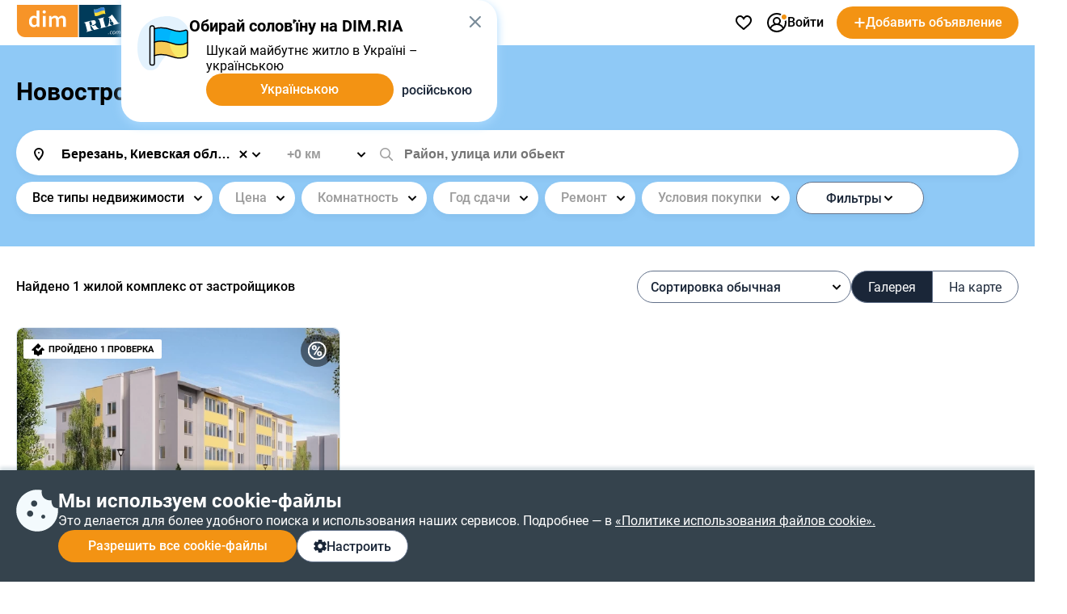

--- FILE ---
content_type: text/html; charset=utf-8
request_url: https://www.google.com/recaptcha/api2/anchor?ar=1&k=6LcuFdMUAAAAAHGswY54woAL8Le7hmO4jxDx5Q_q&co=aHR0cHM6Ly9kb20ucmlhLmNvbTo0NDM.&hl=en&v=PoyoqOPhxBO7pBk68S4YbpHZ&size=invisible&anchor-ms=20000&execute-ms=30000&cb=24ih2rdbg9pc
body_size: 48566
content:
<!DOCTYPE HTML><html dir="ltr" lang="en"><head><meta http-equiv="Content-Type" content="text/html; charset=UTF-8">
<meta http-equiv="X-UA-Compatible" content="IE=edge">
<title>reCAPTCHA</title>
<style type="text/css">
/* cyrillic-ext */
@font-face {
  font-family: 'Roboto';
  font-style: normal;
  font-weight: 400;
  font-stretch: 100%;
  src: url(//fonts.gstatic.com/s/roboto/v48/KFO7CnqEu92Fr1ME7kSn66aGLdTylUAMa3GUBHMdazTgWw.woff2) format('woff2');
  unicode-range: U+0460-052F, U+1C80-1C8A, U+20B4, U+2DE0-2DFF, U+A640-A69F, U+FE2E-FE2F;
}
/* cyrillic */
@font-face {
  font-family: 'Roboto';
  font-style: normal;
  font-weight: 400;
  font-stretch: 100%;
  src: url(//fonts.gstatic.com/s/roboto/v48/KFO7CnqEu92Fr1ME7kSn66aGLdTylUAMa3iUBHMdazTgWw.woff2) format('woff2');
  unicode-range: U+0301, U+0400-045F, U+0490-0491, U+04B0-04B1, U+2116;
}
/* greek-ext */
@font-face {
  font-family: 'Roboto';
  font-style: normal;
  font-weight: 400;
  font-stretch: 100%;
  src: url(//fonts.gstatic.com/s/roboto/v48/KFO7CnqEu92Fr1ME7kSn66aGLdTylUAMa3CUBHMdazTgWw.woff2) format('woff2');
  unicode-range: U+1F00-1FFF;
}
/* greek */
@font-face {
  font-family: 'Roboto';
  font-style: normal;
  font-weight: 400;
  font-stretch: 100%;
  src: url(//fonts.gstatic.com/s/roboto/v48/KFO7CnqEu92Fr1ME7kSn66aGLdTylUAMa3-UBHMdazTgWw.woff2) format('woff2');
  unicode-range: U+0370-0377, U+037A-037F, U+0384-038A, U+038C, U+038E-03A1, U+03A3-03FF;
}
/* math */
@font-face {
  font-family: 'Roboto';
  font-style: normal;
  font-weight: 400;
  font-stretch: 100%;
  src: url(//fonts.gstatic.com/s/roboto/v48/KFO7CnqEu92Fr1ME7kSn66aGLdTylUAMawCUBHMdazTgWw.woff2) format('woff2');
  unicode-range: U+0302-0303, U+0305, U+0307-0308, U+0310, U+0312, U+0315, U+031A, U+0326-0327, U+032C, U+032F-0330, U+0332-0333, U+0338, U+033A, U+0346, U+034D, U+0391-03A1, U+03A3-03A9, U+03B1-03C9, U+03D1, U+03D5-03D6, U+03F0-03F1, U+03F4-03F5, U+2016-2017, U+2034-2038, U+203C, U+2040, U+2043, U+2047, U+2050, U+2057, U+205F, U+2070-2071, U+2074-208E, U+2090-209C, U+20D0-20DC, U+20E1, U+20E5-20EF, U+2100-2112, U+2114-2115, U+2117-2121, U+2123-214F, U+2190, U+2192, U+2194-21AE, U+21B0-21E5, U+21F1-21F2, U+21F4-2211, U+2213-2214, U+2216-22FF, U+2308-230B, U+2310, U+2319, U+231C-2321, U+2336-237A, U+237C, U+2395, U+239B-23B7, U+23D0, U+23DC-23E1, U+2474-2475, U+25AF, U+25B3, U+25B7, U+25BD, U+25C1, U+25CA, U+25CC, U+25FB, U+266D-266F, U+27C0-27FF, U+2900-2AFF, U+2B0E-2B11, U+2B30-2B4C, U+2BFE, U+3030, U+FF5B, U+FF5D, U+1D400-1D7FF, U+1EE00-1EEFF;
}
/* symbols */
@font-face {
  font-family: 'Roboto';
  font-style: normal;
  font-weight: 400;
  font-stretch: 100%;
  src: url(//fonts.gstatic.com/s/roboto/v48/KFO7CnqEu92Fr1ME7kSn66aGLdTylUAMaxKUBHMdazTgWw.woff2) format('woff2');
  unicode-range: U+0001-000C, U+000E-001F, U+007F-009F, U+20DD-20E0, U+20E2-20E4, U+2150-218F, U+2190, U+2192, U+2194-2199, U+21AF, U+21E6-21F0, U+21F3, U+2218-2219, U+2299, U+22C4-22C6, U+2300-243F, U+2440-244A, U+2460-24FF, U+25A0-27BF, U+2800-28FF, U+2921-2922, U+2981, U+29BF, U+29EB, U+2B00-2BFF, U+4DC0-4DFF, U+FFF9-FFFB, U+10140-1018E, U+10190-1019C, U+101A0, U+101D0-101FD, U+102E0-102FB, U+10E60-10E7E, U+1D2C0-1D2D3, U+1D2E0-1D37F, U+1F000-1F0FF, U+1F100-1F1AD, U+1F1E6-1F1FF, U+1F30D-1F30F, U+1F315, U+1F31C, U+1F31E, U+1F320-1F32C, U+1F336, U+1F378, U+1F37D, U+1F382, U+1F393-1F39F, U+1F3A7-1F3A8, U+1F3AC-1F3AF, U+1F3C2, U+1F3C4-1F3C6, U+1F3CA-1F3CE, U+1F3D4-1F3E0, U+1F3ED, U+1F3F1-1F3F3, U+1F3F5-1F3F7, U+1F408, U+1F415, U+1F41F, U+1F426, U+1F43F, U+1F441-1F442, U+1F444, U+1F446-1F449, U+1F44C-1F44E, U+1F453, U+1F46A, U+1F47D, U+1F4A3, U+1F4B0, U+1F4B3, U+1F4B9, U+1F4BB, U+1F4BF, U+1F4C8-1F4CB, U+1F4D6, U+1F4DA, U+1F4DF, U+1F4E3-1F4E6, U+1F4EA-1F4ED, U+1F4F7, U+1F4F9-1F4FB, U+1F4FD-1F4FE, U+1F503, U+1F507-1F50B, U+1F50D, U+1F512-1F513, U+1F53E-1F54A, U+1F54F-1F5FA, U+1F610, U+1F650-1F67F, U+1F687, U+1F68D, U+1F691, U+1F694, U+1F698, U+1F6AD, U+1F6B2, U+1F6B9-1F6BA, U+1F6BC, U+1F6C6-1F6CF, U+1F6D3-1F6D7, U+1F6E0-1F6EA, U+1F6F0-1F6F3, U+1F6F7-1F6FC, U+1F700-1F7FF, U+1F800-1F80B, U+1F810-1F847, U+1F850-1F859, U+1F860-1F887, U+1F890-1F8AD, U+1F8B0-1F8BB, U+1F8C0-1F8C1, U+1F900-1F90B, U+1F93B, U+1F946, U+1F984, U+1F996, U+1F9E9, U+1FA00-1FA6F, U+1FA70-1FA7C, U+1FA80-1FA89, U+1FA8F-1FAC6, U+1FACE-1FADC, U+1FADF-1FAE9, U+1FAF0-1FAF8, U+1FB00-1FBFF;
}
/* vietnamese */
@font-face {
  font-family: 'Roboto';
  font-style: normal;
  font-weight: 400;
  font-stretch: 100%;
  src: url(//fonts.gstatic.com/s/roboto/v48/KFO7CnqEu92Fr1ME7kSn66aGLdTylUAMa3OUBHMdazTgWw.woff2) format('woff2');
  unicode-range: U+0102-0103, U+0110-0111, U+0128-0129, U+0168-0169, U+01A0-01A1, U+01AF-01B0, U+0300-0301, U+0303-0304, U+0308-0309, U+0323, U+0329, U+1EA0-1EF9, U+20AB;
}
/* latin-ext */
@font-face {
  font-family: 'Roboto';
  font-style: normal;
  font-weight: 400;
  font-stretch: 100%;
  src: url(//fonts.gstatic.com/s/roboto/v48/KFO7CnqEu92Fr1ME7kSn66aGLdTylUAMa3KUBHMdazTgWw.woff2) format('woff2');
  unicode-range: U+0100-02BA, U+02BD-02C5, U+02C7-02CC, U+02CE-02D7, U+02DD-02FF, U+0304, U+0308, U+0329, U+1D00-1DBF, U+1E00-1E9F, U+1EF2-1EFF, U+2020, U+20A0-20AB, U+20AD-20C0, U+2113, U+2C60-2C7F, U+A720-A7FF;
}
/* latin */
@font-face {
  font-family: 'Roboto';
  font-style: normal;
  font-weight: 400;
  font-stretch: 100%;
  src: url(//fonts.gstatic.com/s/roboto/v48/KFO7CnqEu92Fr1ME7kSn66aGLdTylUAMa3yUBHMdazQ.woff2) format('woff2');
  unicode-range: U+0000-00FF, U+0131, U+0152-0153, U+02BB-02BC, U+02C6, U+02DA, U+02DC, U+0304, U+0308, U+0329, U+2000-206F, U+20AC, U+2122, U+2191, U+2193, U+2212, U+2215, U+FEFF, U+FFFD;
}
/* cyrillic-ext */
@font-face {
  font-family: 'Roboto';
  font-style: normal;
  font-weight: 500;
  font-stretch: 100%;
  src: url(//fonts.gstatic.com/s/roboto/v48/KFO7CnqEu92Fr1ME7kSn66aGLdTylUAMa3GUBHMdazTgWw.woff2) format('woff2');
  unicode-range: U+0460-052F, U+1C80-1C8A, U+20B4, U+2DE0-2DFF, U+A640-A69F, U+FE2E-FE2F;
}
/* cyrillic */
@font-face {
  font-family: 'Roboto';
  font-style: normal;
  font-weight: 500;
  font-stretch: 100%;
  src: url(//fonts.gstatic.com/s/roboto/v48/KFO7CnqEu92Fr1ME7kSn66aGLdTylUAMa3iUBHMdazTgWw.woff2) format('woff2');
  unicode-range: U+0301, U+0400-045F, U+0490-0491, U+04B0-04B1, U+2116;
}
/* greek-ext */
@font-face {
  font-family: 'Roboto';
  font-style: normal;
  font-weight: 500;
  font-stretch: 100%;
  src: url(//fonts.gstatic.com/s/roboto/v48/KFO7CnqEu92Fr1ME7kSn66aGLdTylUAMa3CUBHMdazTgWw.woff2) format('woff2');
  unicode-range: U+1F00-1FFF;
}
/* greek */
@font-face {
  font-family: 'Roboto';
  font-style: normal;
  font-weight: 500;
  font-stretch: 100%;
  src: url(//fonts.gstatic.com/s/roboto/v48/KFO7CnqEu92Fr1ME7kSn66aGLdTylUAMa3-UBHMdazTgWw.woff2) format('woff2');
  unicode-range: U+0370-0377, U+037A-037F, U+0384-038A, U+038C, U+038E-03A1, U+03A3-03FF;
}
/* math */
@font-face {
  font-family: 'Roboto';
  font-style: normal;
  font-weight: 500;
  font-stretch: 100%;
  src: url(//fonts.gstatic.com/s/roboto/v48/KFO7CnqEu92Fr1ME7kSn66aGLdTylUAMawCUBHMdazTgWw.woff2) format('woff2');
  unicode-range: U+0302-0303, U+0305, U+0307-0308, U+0310, U+0312, U+0315, U+031A, U+0326-0327, U+032C, U+032F-0330, U+0332-0333, U+0338, U+033A, U+0346, U+034D, U+0391-03A1, U+03A3-03A9, U+03B1-03C9, U+03D1, U+03D5-03D6, U+03F0-03F1, U+03F4-03F5, U+2016-2017, U+2034-2038, U+203C, U+2040, U+2043, U+2047, U+2050, U+2057, U+205F, U+2070-2071, U+2074-208E, U+2090-209C, U+20D0-20DC, U+20E1, U+20E5-20EF, U+2100-2112, U+2114-2115, U+2117-2121, U+2123-214F, U+2190, U+2192, U+2194-21AE, U+21B0-21E5, U+21F1-21F2, U+21F4-2211, U+2213-2214, U+2216-22FF, U+2308-230B, U+2310, U+2319, U+231C-2321, U+2336-237A, U+237C, U+2395, U+239B-23B7, U+23D0, U+23DC-23E1, U+2474-2475, U+25AF, U+25B3, U+25B7, U+25BD, U+25C1, U+25CA, U+25CC, U+25FB, U+266D-266F, U+27C0-27FF, U+2900-2AFF, U+2B0E-2B11, U+2B30-2B4C, U+2BFE, U+3030, U+FF5B, U+FF5D, U+1D400-1D7FF, U+1EE00-1EEFF;
}
/* symbols */
@font-face {
  font-family: 'Roboto';
  font-style: normal;
  font-weight: 500;
  font-stretch: 100%;
  src: url(//fonts.gstatic.com/s/roboto/v48/KFO7CnqEu92Fr1ME7kSn66aGLdTylUAMaxKUBHMdazTgWw.woff2) format('woff2');
  unicode-range: U+0001-000C, U+000E-001F, U+007F-009F, U+20DD-20E0, U+20E2-20E4, U+2150-218F, U+2190, U+2192, U+2194-2199, U+21AF, U+21E6-21F0, U+21F3, U+2218-2219, U+2299, U+22C4-22C6, U+2300-243F, U+2440-244A, U+2460-24FF, U+25A0-27BF, U+2800-28FF, U+2921-2922, U+2981, U+29BF, U+29EB, U+2B00-2BFF, U+4DC0-4DFF, U+FFF9-FFFB, U+10140-1018E, U+10190-1019C, U+101A0, U+101D0-101FD, U+102E0-102FB, U+10E60-10E7E, U+1D2C0-1D2D3, U+1D2E0-1D37F, U+1F000-1F0FF, U+1F100-1F1AD, U+1F1E6-1F1FF, U+1F30D-1F30F, U+1F315, U+1F31C, U+1F31E, U+1F320-1F32C, U+1F336, U+1F378, U+1F37D, U+1F382, U+1F393-1F39F, U+1F3A7-1F3A8, U+1F3AC-1F3AF, U+1F3C2, U+1F3C4-1F3C6, U+1F3CA-1F3CE, U+1F3D4-1F3E0, U+1F3ED, U+1F3F1-1F3F3, U+1F3F5-1F3F7, U+1F408, U+1F415, U+1F41F, U+1F426, U+1F43F, U+1F441-1F442, U+1F444, U+1F446-1F449, U+1F44C-1F44E, U+1F453, U+1F46A, U+1F47D, U+1F4A3, U+1F4B0, U+1F4B3, U+1F4B9, U+1F4BB, U+1F4BF, U+1F4C8-1F4CB, U+1F4D6, U+1F4DA, U+1F4DF, U+1F4E3-1F4E6, U+1F4EA-1F4ED, U+1F4F7, U+1F4F9-1F4FB, U+1F4FD-1F4FE, U+1F503, U+1F507-1F50B, U+1F50D, U+1F512-1F513, U+1F53E-1F54A, U+1F54F-1F5FA, U+1F610, U+1F650-1F67F, U+1F687, U+1F68D, U+1F691, U+1F694, U+1F698, U+1F6AD, U+1F6B2, U+1F6B9-1F6BA, U+1F6BC, U+1F6C6-1F6CF, U+1F6D3-1F6D7, U+1F6E0-1F6EA, U+1F6F0-1F6F3, U+1F6F7-1F6FC, U+1F700-1F7FF, U+1F800-1F80B, U+1F810-1F847, U+1F850-1F859, U+1F860-1F887, U+1F890-1F8AD, U+1F8B0-1F8BB, U+1F8C0-1F8C1, U+1F900-1F90B, U+1F93B, U+1F946, U+1F984, U+1F996, U+1F9E9, U+1FA00-1FA6F, U+1FA70-1FA7C, U+1FA80-1FA89, U+1FA8F-1FAC6, U+1FACE-1FADC, U+1FADF-1FAE9, U+1FAF0-1FAF8, U+1FB00-1FBFF;
}
/* vietnamese */
@font-face {
  font-family: 'Roboto';
  font-style: normal;
  font-weight: 500;
  font-stretch: 100%;
  src: url(//fonts.gstatic.com/s/roboto/v48/KFO7CnqEu92Fr1ME7kSn66aGLdTylUAMa3OUBHMdazTgWw.woff2) format('woff2');
  unicode-range: U+0102-0103, U+0110-0111, U+0128-0129, U+0168-0169, U+01A0-01A1, U+01AF-01B0, U+0300-0301, U+0303-0304, U+0308-0309, U+0323, U+0329, U+1EA0-1EF9, U+20AB;
}
/* latin-ext */
@font-face {
  font-family: 'Roboto';
  font-style: normal;
  font-weight: 500;
  font-stretch: 100%;
  src: url(//fonts.gstatic.com/s/roboto/v48/KFO7CnqEu92Fr1ME7kSn66aGLdTylUAMa3KUBHMdazTgWw.woff2) format('woff2');
  unicode-range: U+0100-02BA, U+02BD-02C5, U+02C7-02CC, U+02CE-02D7, U+02DD-02FF, U+0304, U+0308, U+0329, U+1D00-1DBF, U+1E00-1E9F, U+1EF2-1EFF, U+2020, U+20A0-20AB, U+20AD-20C0, U+2113, U+2C60-2C7F, U+A720-A7FF;
}
/* latin */
@font-face {
  font-family: 'Roboto';
  font-style: normal;
  font-weight: 500;
  font-stretch: 100%;
  src: url(//fonts.gstatic.com/s/roboto/v48/KFO7CnqEu92Fr1ME7kSn66aGLdTylUAMa3yUBHMdazQ.woff2) format('woff2');
  unicode-range: U+0000-00FF, U+0131, U+0152-0153, U+02BB-02BC, U+02C6, U+02DA, U+02DC, U+0304, U+0308, U+0329, U+2000-206F, U+20AC, U+2122, U+2191, U+2193, U+2212, U+2215, U+FEFF, U+FFFD;
}
/* cyrillic-ext */
@font-face {
  font-family: 'Roboto';
  font-style: normal;
  font-weight: 900;
  font-stretch: 100%;
  src: url(//fonts.gstatic.com/s/roboto/v48/KFO7CnqEu92Fr1ME7kSn66aGLdTylUAMa3GUBHMdazTgWw.woff2) format('woff2');
  unicode-range: U+0460-052F, U+1C80-1C8A, U+20B4, U+2DE0-2DFF, U+A640-A69F, U+FE2E-FE2F;
}
/* cyrillic */
@font-face {
  font-family: 'Roboto';
  font-style: normal;
  font-weight: 900;
  font-stretch: 100%;
  src: url(//fonts.gstatic.com/s/roboto/v48/KFO7CnqEu92Fr1ME7kSn66aGLdTylUAMa3iUBHMdazTgWw.woff2) format('woff2');
  unicode-range: U+0301, U+0400-045F, U+0490-0491, U+04B0-04B1, U+2116;
}
/* greek-ext */
@font-face {
  font-family: 'Roboto';
  font-style: normal;
  font-weight: 900;
  font-stretch: 100%;
  src: url(//fonts.gstatic.com/s/roboto/v48/KFO7CnqEu92Fr1ME7kSn66aGLdTylUAMa3CUBHMdazTgWw.woff2) format('woff2');
  unicode-range: U+1F00-1FFF;
}
/* greek */
@font-face {
  font-family: 'Roboto';
  font-style: normal;
  font-weight: 900;
  font-stretch: 100%;
  src: url(//fonts.gstatic.com/s/roboto/v48/KFO7CnqEu92Fr1ME7kSn66aGLdTylUAMa3-UBHMdazTgWw.woff2) format('woff2');
  unicode-range: U+0370-0377, U+037A-037F, U+0384-038A, U+038C, U+038E-03A1, U+03A3-03FF;
}
/* math */
@font-face {
  font-family: 'Roboto';
  font-style: normal;
  font-weight: 900;
  font-stretch: 100%;
  src: url(//fonts.gstatic.com/s/roboto/v48/KFO7CnqEu92Fr1ME7kSn66aGLdTylUAMawCUBHMdazTgWw.woff2) format('woff2');
  unicode-range: U+0302-0303, U+0305, U+0307-0308, U+0310, U+0312, U+0315, U+031A, U+0326-0327, U+032C, U+032F-0330, U+0332-0333, U+0338, U+033A, U+0346, U+034D, U+0391-03A1, U+03A3-03A9, U+03B1-03C9, U+03D1, U+03D5-03D6, U+03F0-03F1, U+03F4-03F5, U+2016-2017, U+2034-2038, U+203C, U+2040, U+2043, U+2047, U+2050, U+2057, U+205F, U+2070-2071, U+2074-208E, U+2090-209C, U+20D0-20DC, U+20E1, U+20E5-20EF, U+2100-2112, U+2114-2115, U+2117-2121, U+2123-214F, U+2190, U+2192, U+2194-21AE, U+21B0-21E5, U+21F1-21F2, U+21F4-2211, U+2213-2214, U+2216-22FF, U+2308-230B, U+2310, U+2319, U+231C-2321, U+2336-237A, U+237C, U+2395, U+239B-23B7, U+23D0, U+23DC-23E1, U+2474-2475, U+25AF, U+25B3, U+25B7, U+25BD, U+25C1, U+25CA, U+25CC, U+25FB, U+266D-266F, U+27C0-27FF, U+2900-2AFF, U+2B0E-2B11, U+2B30-2B4C, U+2BFE, U+3030, U+FF5B, U+FF5D, U+1D400-1D7FF, U+1EE00-1EEFF;
}
/* symbols */
@font-face {
  font-family: 'Roboto';
  font-style: normal;
  font-weight: 900;
  font-stretch: 100%;
  src: url(//fonts.gstatic.com/s/roboto/v48/KFO7CnqEu92Fr1ME7kSn66aGLdTylUAMaxKUBHMdazTgWw.woff2) format('woff2');
  unicode-range: U+0001-000C, U+000E-001F, U+007F-009F, U+20DD-20E0, U+20E2-20E4, U+2150-218F, U+2190, U+2192, U+2194-2199, U+21AF, U+21E6-21F0, U+21F3, U+2218-2219, U+2299, U+22C4-22C6, U+2300-243F, U+2440-244A, U+2460-24FF, U+25A0-27BF, U+2800-28FF, U+2921-2922, U+2981, U+29BF, U+29EB, U+2B00-2BFF, U+4DC0-4DFF, U+FFF9-FFFB, U+10140-1018E, U+10190-1019C, U+101A0, U+101D0-101FD, U+102E0-102FB, U+10E60-10E7E, U+1D2C0-1D2D3, U+1D2E0-1D37F, U+1F000-1F0FF, U+1F100-1F1AD, U+1F1E6-1F1FF, U+1F30D-1F30F, U+1F315, U+1F31C, U+1F31E, U+1F320-1F32C, U+1F336, U+1F378, U+1F37D, U+1F382, U+1F393-1F39F, U+1F3A7-1F3A8, U+1F3AC-1F3AF, U+1F3C2, U+1F3C4-1F3C6, U+1F3CA-1F3CE, U+1F3D4-1F3E0, U+1F3ED, U+1F3F1-1F3F3, U+1F3F5-1F3F7, U+1F408, U+1F415, U+1F41F, U+1F426, U+1F43F, U+1F441-1F442, U+1F444, U+1F446-1F449, U+1F44C-1F44E, U+1F453, U+1F46A, U+1F47D, U+1F4A3, U+1F4B0, U+1F4B3, U+1F4B9, U+1F4BB, U+1F4BF, U+1F4C8-1F4CB, U+1F4D6, U+1F4DA, U+1F4DF, U+1F4E3-1F4E6, U+1F4EA-1F4ED, U+1F4F7, U+1F4F9-1F4FB, U+1F4FD-1F4FE, U+1F503, U+1F507-1F50B, U+1F50D, U+1F512-1F513, U+1F53E-1F54A, U+1F54F-1F5FA, U+1F610, U+1F650-1F67F, U+1F687, U+1F68D, U+1F691, U+1F694, U+1F698, U+1F6AD, U+1F6B2, U+1F6B9-1F6BA, U+1F6BC, U+1F6C6-1F6CF, U+1F6D3-1F6D7, U+1F6E0-1F6EA, U+1F6F0-1F6F3, U+1F6F7-1F6FC, U+1F700-1F7FF, U+1F800-1F80B, U+1F810-1F847, U+1F850-1F859, U+1F860-1F887, U+1F890-1F8AD, U+1F8B0-1F8BB, U+1F8C0-1F8C1, U+1F900-1F90B, U+1F93B, U+1F946, U+1F984, U+1F996, U+1F9E9, U+1FA00-1FA6F, U+1FA70-1FA7C, U+1FA80-1FA89, U+1FA8F-1FAC6, U+1FACE-1FADC, U+1FADF-1FAE9, U+1FAF0-1FAF8, U+1FB00-1FBFF;
}
/* vietnamese */
@font-face {
  font-family: 'Roboto';
  font-style: normal;
  font-weight: 900;
  font-stretch: 100%;
  src: url(//fonts.gstatic.com/s/roboto/v48/KFO7CnqEu92Fr1ME7kSn66aGLdTylUAMa3OUBHMdazTgWw.woff2) format('woff2');
  unicode-range: U+0102-0103, U+0110-0111, U+0128-0129, U+0168-0169, U+01A0-01A1, U+01AF-01B0, U+0300-0301, U+0303-0304, U+0308-0309, U+0323, U+0329, U+1EA0-1EF9, U+20AB;
}
/* latin-ext */
@font-face {
  font-family: 'Roboto';
  font-style: normal;
  font-weight: 900;
  font-stretch: 100%;
  src: url(//fonts.gstatic.com/s/roboto/v48/KFO7CnqEu92Fr1ME7kSn66aGLdTylUAMa3KUBHMdazTgWw.woff2) format('woff2');
  unicode-range: U+0100-02BA, U+02BD-02C5, U+02C7-02CC, U+02CE-02D7, U+02DD-02FF, U+0304, U+0308, U+0329, U+1D00-1DBF, U+1E00-1E9F, U+1EF2-1EFF, U+2020, U+20A0-20AB, U+20AD-20C0, U+2113, U+2C60-2C7F, U+A720-A7FF;
}
/* latin */
@font-face {
  font-family: 'Roboto';
  font-style: normal;
  font-weight: 900;
  font-stretch: 100%;
  src: url(//fonts.gstatic.com/s/roboto/v48/KFO7CnqEu92Fr1ME7kSn66aGLdTylUAMa3yUBHMdazQ.woff2) format('woff2');
  unicode-range: U+0000-00FF, U+0131, U+0152-0153, U+02BB-02BC, U+02C6, U+02DA, U+02DC, U+0304, U+0308, U+0329, U+2000-206F, U+20AC, U+2122, U+2191, U+2193, U+2212, U+2215, U+FEFF, U+FFFD;
}

</style>
<link rel="stylesheet" type="text/css" href="https://www.gstatic.com/recaptcha/releases/PoyoqOPhxBO7pBk68S4YbpHZ/styles__ltr.css">
<script nonce="JuiPE4jMjsyLCWa6gpRmrw" type="text/javascript">window['__recaptcha_api'] = 'https://www.google.com/recaptcha/api2/';</script>
<script type="text/javascript" src="https://www.gstatic.com/recaptcha/releases/PoyoqOPhxBO7pBk68S4YbpHZ/recaptcha__en.js" nonce="JuiPE4jMjsyLCWa6gpRmrw">
      
    </script></head>
<body><div id="rc-anchor-alert" class="rc-anchor-alert"></div>
<input type="hidden" id="recaptcha-token" value="[base64]">
<script type="text/javascript" nonce="JuiPE4jMjsyLCWa6gpRmrw">
      recaptcha.anchor.Main.init("[\x22ainput\x22,[\x22bgdata\x22,\x22\x22,\[base64]/[base64]/[base64]/bmV3IHJbeF0oY1swXSk6RT09Mj9uZXcgclt4XShjWzBdLGNbMV0pOkU9PTM/bmV3IHJbeF0oY1swXSxjWzFdLGNbMl0pOkU9PTQ/[base64]/[base64]/[base64]/[base64]/[base64]/[base64]/[base64]/[base64]\x22,\[base64]\\u003d\\u003d\x22,\x22w4tzV8ODRV/CnMKoOXtZM8OHJHLDrcOGXSLCh8KAw4vDlcOzJMKLLMKLR2V4FAfDvcK1NibCusKBw6/[base64]/[base64]/Dh8K5bMO2HhpwKMOYGXUwwpDDuzcBfsK9w7Ahw4bCgsKBwp/CocKuw4vCrQ/[base64]/Cqh83I13CsUbCrsKjw6nCj0LDpFImdwwHOMKywqFdwqnDu8K5woTDv0nCqzIKwosXXcKswqXDj8KOw5DCsBUKwoxHOcKdwqnCh8OpVX4hwpALKsOydsKYw6I4awfDiF4dw5fCrcKYc0g1bmXCqMKAFcOfwrfDhcKnN8K/w5c0O8OgaijDu37DiMKLQMOYw53CnMKIwrFSXCk9w6ZOfTvDnMOrw61WGTfDrDLCiMK9wo9bWCsLw7fCkR8qwrgEOSHDocOhw5vCkFVlw71twrvCiCnDvQ5aw6LDiw/DrcKGw7I+SMKuwq3DiE7CkG/[base64]/CjGLCvzgYwr3ClsOrw5chw4DDsl1jw6zCmsKPXMOsHjwzeVcqw4PDqiPCgl9PTTzDlsOJZ8OJw7AGw5BZGcOPwp/CjjrDvyhOw7gZRMKad8Kaw7rCo2pawrl5cSHDnsKuw4fDnVnDlcOswo1/w4E5OXPCjEYPfUfCoHfCssKLOsKPMsKrwqrCkcOKwqxAGsO6wrB5TW3DpMKEFgPCuA9QCXnCksOfw4bDrcOlwo9KwqjChsKvw4Fyw45/w5c3w7/CmjlFw44Swoozw5tAPMK7WsOSTcKuw4tgEsKAwp0mdMOXw4BJwotnwoFHw4rCvsKSaMO+w7DDmUkLwp4wwoJEbjIlw67DtcK0w6PDuAHCh8KqIMKYw6BjMsKbwoMkRlzCkcKawqTDvxjDh8KHb8Kfwo3DgwLDgMOuwoAhwpHCjBpaG1YpLMO/w7YAwqbCnMOjRcOhwpHDvMK1wofCssKWLSQrY8KhKsOmLgAEDRzCjiV5w4AOcVzCgMKEB8OvDcKNwqYHwqrDoyFfw5HChcKhZ8OkGhvDt8K4wppJSQvDlsKGR2xlwogscsONw5sDw5PCoUPDmVfCtBHDo8K1YcOHwqTCsy7DrsOfw6/DglRaasKeBMO5wpzCgnbDlcKkI8K1w5DClsO/BHBYwp7CrF/DtzLDnml8UcOZVnUjBcKvwoTCrcKmQB/CgzPDmjbCoMKtw4Jrwo0wYMONw6/Dl8OQw7Ytwr1qAMKVN0ZlwrI2dUDDm8ONUsOjwobCtVEQEirDoSfDisK8w7TCkMOHwovDtgEdw7LDpGzCssOAw7E6wrfCqSxqWsKtA8Kaw5/CjsOZKTXCimF/w5rCm8Ohwo1jw67Dp1vDrcKCfQcVCA8oSxkXccKDw7vCnnV/[base64]/[base64]/CrhfDtD3DqV3DiW7Dp8KJwpFowrnCv8KANnnDjg/Cv8K4DgHCk0fDlsKzw5YdEsKEGU8lw4TCiWbDjk3DgsKgRsKhw7fDuyRGT3rCmCvDlnbClwwddC/Cq8OZwoALw6nCvMK0YCHCsDpbFjfDo8K6wqfDgHHDksOaTgnDrMOBGnUSw5JEw7PCosK3fxjDscOyNQhdVMO/[base64]/eHDCtMOdBnXDjyouOTM2dywXw5ZsWzLDkxPDqsKnHil2E8K8N8KPwqdXZw/Dkl/CoGMtw48DSlrDscKPwoHDhhzDq8OaO8OCw6g6PBd+GDjDijVxwrnDhMOwWCHDusKTbyh8ecOnw5nDiMO/[base64]/asKZw6hHEMOcw7/CmsOVw47Cs8KdPcOEwp/CmcOfbwAfWS9KblEVw7Azdzg2NzsKJsKGH8O4Q3rDh8OJNBAdw5bCg0LCkMKGQ8OLUcOtwqbCkU91VTJowpJRBMKqw5QBHsOzw7fCjGvCqDdHw5TCkGoCw7dSGCJEw5jCvsKrE0jCqcOYJMOJSsOsasOewrvDkl/[base64]/YArCqXLDuTPDoQJhw7g4w4bChAtxw6rCghtwFX/CjgouaWXDtjMhw4HDs8OrP8OPwq7Cn8OgMcKuAMK5w6N3w687wrHDgBDCiQgdwq7CsQdjwpTCii/Dn8OOHMO/IFVTAsOcMTkGw5/CtsO/w4tmb8KpdmzDgz3DtT3CuMK7SDsNIsOtw5bCgwPCpsOnwrTDmHxFDmHClcOxw67ClcOpwr/CqSJEwoXDtcOKwqpBw5U1w4RPOVo/w6LDqMKiGETCkcO8WC/[base64]/DvDFnw7xLUsKcwp7CoEF7c8ONwpZoI8OWwrwIw67CtsKqSz3Cq8KCHRjDiRw8w4UIZsKIYMO7McKvwqw4w7jCqzlZw6MVw5sMw7YBwpsRZMKaZkdKw7FywpZTDy3Cv8Omw7bCgwsAw6RQXMODw5rDuMKhfh1rwrLCiBTCkQrDgMKGSTMawr/Cg1Q+w5XDsFtKSknCt8O1wrwWwpnCr8Ouwp0BwqA6HcKHw6LCvhHCqcOwwo/CscKowoZFw5AEGxTDtCxNw5RLw7xrNibCmB8/BcOVVRc7TBjDlcKRwqLDpHHCrcOww7JaHcKzeMKiwo1Iw5bDhcKdMcKXw446w7Ywwoppc3DDoA5IwrILw5IXwp/[base64]/[base64]/Dh3tTwo/[base64]/DhcKZJMOYSsObKcOWF8Omw4cKwpHCiMOBwpzCu8Kbw6fCnsOgS8O5wpc7w45dRcKYw7cXw5/DkCoZHF8Bw5pNwodpDAkqQMODwpjCr8KGw7TCmA3DnykSEcOzQcOyTsOyw7PCpMO7cTbDp3F7PDbDm8OCGcOpZU4LbMOXMQ3DksO4L8KkwqHCoMOCE8KBw4rDhT/DizTCnFrCvcO1w6vDmMKnbXEfXn5UFALDhcOtw7rCtMKqw7fDnsO9e8KaKR1HBVYUwpwgecOGHBLDrMKcwpwKw4DCgW1CwqTCgcKKwrrCuw/[base64]/[base64]/CoU/Djm4QHcKwIG/ChF4jwqUoAWjDqzrDr3/CjGLCssOgwrDDncKtwqDCqCTDj1XDoMOWwo94ZsK2wpkZw67CrGoPwr0MDSnDv0HDtcKWwqQlB1DCrSXDgsK7T0rComc0LhkMwrQEBcK6wr3CuMKuTMKsHH54OgJ7wrZtw7zDv8OLKlZMd8Oow70fw4UPRWctK2/Dr8K/[base64]/woEmaMOcdsKULcO9w7l5w4fCsMOlw6fDnsOswpQrAGDCpnzCsMOZWFnCuMOhw5vDkGTDokTCh8O5w5l4PcOoQcO+w4bCmjfDoQ5UwpLDlcKKR8OSw5vDvcOXw4N4HMO4worDtsOLJcKGwr5NQsKiWy3Dq8Kcw6nCtThFw7vDgMOJSF/Dsz/Dk8OGw55Mw6IFM8Kpw7JoesO/[base64]/[base64]/DrC8DFcKKwqfDsMOxw6HDpHw6wp/[base64]/DmjfDnlRZw4fDlGlnw7bCr8K/e0BmwovCicKdw4ZCw4lmw6V2U8Oawo/[base64]/DhMOPw5slDsKmwqgvw6fDgihUZsO9UHHDiMOjS1fDlFfCjwXCkcKdwo/CucOuFBXCpsOODyMzwq4kCxp1w7QJVFbCoB7Drgt1O8OMesK9w6DDg13DqMOSw5TDgl/Dr2jDqgLCmsKqwpJMw7wBD25PP8KJwqfCkyzCrcOwwrnCsh56GEhBaR7Dm2V6w7PDnApQwrZEKXLChsKXw7rDtcODSz/ChC7Cn8KHMsOOIUMEw7zDt8O2wqDCmG08KcKwMcKawrXCp2vCqBXCtnTCmR7DjjB0IMK8KnNUEiQQw41pVcOSw5knaMKHQzkgUkbDgB3ChsKeLBjClCQYPsKTCXTDqMOeDUnCtsOPQ8O7dx97w6XCucOeaBDCo8OSWx/DiGMVwphIwrhDwqEFwp4BwroJRkrDkl3Dp8OtBwswEETCp8KqwplqLVHCkcOgd0fClQTDg8KOPsK9JcO0GMOsw4Fxwo/Dgk7CtwvCpjgmw6vCq8KmVT9vw51rY8ODVsOvw7N/GcO0Y2FUXE9Qwo1qPxzCkAzClMOob0HDh8OjwoHDmsKmFSRZwr7CncKJw5jCt0LDuzUSPm1mCsKnWsKkJ8K1IcKqwpYmw7/[base64]/Wm5xaUfDlnFPw69fwpLDpCbDvVwCwo54djXDqH/Cj8OJw6pZb2bDn8KSwrLCh8OFw7sTYsOWexzDrcOWKCBmw4wSVxJzRcOAUcKFFXzDtyc5R3XDrnBJwpIMO3zChcKjK8O2w63DjUPCosOVw7TCusKcAAATwpbCnMKLwoFJwqBUIsKIMMOHPcO/w6hWwpbDvjvCk8OVBQjCmS/[base64]/CqsOwwqXDpMO+w6HDqmzCnMO1wp5pw6d/w68JVsKyN8OOMsOJcCfCjcKSw4vDjxvDq8KAwpgjwpPCrlbDqsONwrvCqMOlw5nCv8O8SMONM8KbQhkswqY8wodsUFvDlnDCnnHCv8O/w5UKeMKtDW4LwocVAcOQLh0rw5nCi8Kiw7rCncOWw7ssW8Kjwp3DsAjDhMKVXcK3bD/DrcKLQQDCsMOfw68ewpXDicOhwoAoaWPCs8KKEyQYw5vCgBUcw4rDj0NqcXYsw4RTwrJ6dcO7AG/ClFHDgcKnwpjCrQZpw5fDh8KDwpvCjcOZb8KjAWfCkMOQwrjDmcOdw5Rgwo/ChDksK0ojw5zCssOhO0NkS8K/wqFPK0/CqsK3SGXCk01WwpkTwo19w5BlTBItw6HDqMOkR2TDlzoLwovCoDhIVsKQw5jChsKCw4x7w6dRXMOZG2bCvjTDlXA3DcKxwrICw4LDuHJjw7R1XsKRw7/CrMKgJz3DimRlwpbDsGVzwrdPREnDpw7CscKnw7XCuEzCqx7Digd6W8KwwrbCrcKZwrPCrgYjwqTDnsOxcQHCt8Okw6vCsMO0DxcXwqLCmwsSHUsTw7TDrcO7wqTCl2xnAnbDoxvDqsKBL8KSHHJRw5LDtsKfBMKzw4h/w7x+wqvCrF/CvH4BGS/DgcKMWcK+w5k8w7vDu3jCmXNOw5TCrlzCl8OVHnAbNClkR2jDjFN8wp3CjUHDt8O4wrDDjDXDgcOkSsKLwp/Cm8OpEsOJNxfDry0EV8OEbmfDlcODY8KMSMK2w6vDhsK9w40Ww4vCnG3DhSpdVChZY1vDp3/Dj8OsRMOQwrjCgMKRwrvCqsOqw4ZsSwRIJwIhHyYcYMOUwqzChA/Dn1Ngwrl4wpXCg8Kxw78DwqzCmsKnTCRGw600acKKfiLDgcOlAMOraDNMwqrDog3DtMK4XmI3P8KSwqjDjTgBwp3Du8Ocw5BXw7/DpSd/EMK7R8OHGGTCkMKfQ0Zxwo0dcsOVHF3DkldfwpEYwqgYwqFZaALCnWfCsyHCs3rDo2rDn8OoAilsVBo8wr7DtjwRw73CgMO1w5U/wqbCvcOGUEVSw6xPwrd/dMKQOWLChx7DkcKBNAxEE03CkcKxdgjDrX4zw6Z6w6ITIVI5enXDp8K+QErDrsOmScKTQ8ODwoRraMKefVAww4/[base64]/RsKywrtKJMO5V3hBDMO5RcOHawdLw6VHw6XCuMOGwrlNwozCiA3Csw5gZz7Cmx/DpcOlwrZSwqrCjzDDrDlhwpvCs8KEwrfCsVYSwovCuFnCk8K9HsKMw5zDq8KgwozDt2QPwoRawrPCqMOTGsKGwoPCsD0zEFRzUcKEwqBMTnY9wodAWsOLw6HCo8OzJArDiMKdS8KaQsK/[base64]/ChcOFdsKHF8Kvw5YSwp9dRjfCkBoZGkwtwrDCoxUxw6rDu8KJw4IJBCpHwrzDqsKmCHzDmMK7WMKFcQHDlm5LPjDDjcOdU21GM8KbHmXDg8KRCsK8JgXDqmoFw5zCncOkAMOtwpPDiQjCgsKlSEvDkmRZw7pdwpJIwpheLcONBERUexAkw7VZAA/Ds8KYYcOawrDDnMKww4ZJGzTDpVXDoVclRQXDtcOGbMKvwqkCX8KxLMKtRsKgwoY7dSwIejfDlcKYw5Mawp/CmMKMwqAhwqpxw6Z2B8K9w68dQcKzw6IQK1bDuTJgLwbCtXTCqCYOw6zDkz7DjsKXw5jCvjQVCcKIdXIdfMO5BsO/wrfDlsKAw4Rxw5nCnMOTenXCmFMcworDpUpZRsOlwr9UwqLDqhHCpUcGdDUpwqXDn8Ouwok1wookw7fDqsKONhDDmsKUw6Mzwr4pNsO7MBfCkMO1w6TCrMO/w7DCvFIQwr/Cn0YcwoI/ZjDCmcOZE3dKYxobFsKbQcO0HjdnA8KqwqfDsSwpwqs9FXjDkC5ywrjCtGTDvcKlNVxZw7nCgD1wwr7CuAlnYHnDiz7CmEfClMOvw7zDn8OwTH/DijHDvMOlHzljw7PChVd+wrc8DMKWb8O3ADBRwpgHVsKCFmYzwos4wo/DrcKqA8KiUyLCvBbCvUzDrHTDs8Onw4fDmMKGwpBMGMOXIAdBRFwSOiHCvlrDlxXCvQXDjX5eXcK+RcKCw7fCjRXDhlLDrcKdTkbClsKXCMOtwq/[base64]/S8Kee8OrB8Olf8Oaw4Byw5jCoMKTw5fCtGoUZMOUwpgow5fCi8Kbwp8nwqZtBnB/QsOTw5wJw6wmfHHDtG3CqMK2aTzCm8KVwoPCo3rCmR1yRyclI0TCm3fCkMKBeClpwrbDq8K9ACIOJMO4Dn8Aw5Ntw7pXFcO7w5zDmjw0wpEsDVPDoXnDs8OAw4sFFcOqZcOjwr01SA/DgsKPwq3ChcKdw63DpsKoQRrDrMK2X8KywpQBQkIeITDCqMOKw4/[base64]/[base64]/WTzCh8K9O8OxJhU2wp7CskzDvFpAwqMew7HCmsOaUg9cD2t5XcO0X8K+fcK3w5PCp8OzwrxfwpM/XUbCosOaOyQywq/DrMKEZikyAcKQCW7CrlItwpUIGMOFw7Adw6FoPXxCDBocw4sJL8Kbw5vDqCAiSDbCgsKvXUXCpMOIw4hOOkhCHErDrmvCgsKOwofDq8K5FsOTw6wOw7nCmcK/O8OKfMOCR0Yqw5dML8Obwp5fw4HDjHvChcKdNcK/[base64]/DowLCrMOcc1TCscOGwqrCr0FPfcOUUA7ClcKUbcO+J8K0w40jw4Itw6PCtsOiwrTDksKRw5k6wojCsMKqw6zCtkbCp194E3lUS3AFw4xCFMK4woQ4woHClHw1DyvCvXIswqY8wq0/wrfDnTLDl1I+w47CvWI2wr7DpTXCjVpGwrNowr4/w7ZXQFHCt8KNWMODwprDpsO7w5IIw7ZqLE8yDDwzQlnChUI7Y8OCwqvCjUkCRg/[base64]/CqsO6w5gFw7lYw4UVwpAWLsKAwpPCusKdw68POjBxTcK8WH/CqcO8BsOuw7Eww4tXw6gKSU0swqPCkcORw4fDg38Cw7l+wrdVw6YSwpPCngTCiATDscKubk/CmcODYmzCosO0AGvDr8OHMH5sYkRlwq3DjE43wqIcw4Niw7ICw7hsTyfCmWUMMcOcw6nCtcOsc8K3TQjCol8ww4kqwr/CgsONR091w5PDhsKDH23DrsKKw6vCoTTDi8KJw4MPNsKOw6txfCHDh8KQwprDl2LCiizDkMOtXnrCjcOFBFPDisKGw6E2wrfCgTJ6wp7CtV3DvyzDqsObw73Dk2cHw6TDucKFwqrDnWjCnMKgw6PDncOfaMKxPRE/GMOASmoLL3gfw6Uiw4nCrTrDgFnDmMOFSDfDqxzDjcOhNsKSw4/CiMKow6VRw6/DvnDDt0dqZzoGw4XDkETDqMOsw5bCqsKrLMOxw70JNQdJwoIJHUIFHTlKF8KuOhLCpMKIZhIaw5M4w73DuMK5UsKRbT7CrBVBw6oINS7Cv34dU8KOwqjDiVnClnJTYcOfcSNwwo/[base64]/[base64]/DosKSw6nDg8K1FiNUw7fDnnJXw5cASTVETmHCrDbCr1TCr8O+wq4+w6PDucOTw4pOADUrVMOlw5TDjCjDrWDCrsObOsK2w5XCi33Cm8KXDMKhw7k+DDQle8Ojw4tcOBDDrsOqD8Kfw5/[base64]/[base64]/CgcKaXsO4wppcwqDCr1zCo2/Di8K6JCLDhMOiWsKUw6vDsmlxBGzCp8OxTXjCu1BIw7/DosK7Q0zChMOiwp4Tw7M3P8K7LcKwIF7CrknCpxcgw5pYaFfCo8KMw5LCkcO0w4PChcOAwp84wqxnwqXCt8KFwoDCp8ObwoYqw73CuQjCnE5Ywo3Dt8Khw5jDhcOowqfDssOiCVXCvsKcVWk0DsKELsKGAyfCqMKhw65Zw7fClcOtwo7Dnht7FcKVDcKFw6/[base64]/DowkEbyt1wrFrJsK/[base64]/ChMONXhQmbng1w6DCnVR1wp/[base64]/CqMKqwrnChcK9I8OZDMK3a2nCmD0NYcK/wpPDkMKKwqDCm8K1w5Ffw75ow7TDu8OiXcKEwoHDgFbCmsOaJEjDhcOJw6EbfDrDv8KXEsOmXMKBw5PDscO8eT/Crg3CiMOew7F4wqRXw7QnZV0WfzwpwqbDj0PDkls5RRZEwpcmO19+PcOZGCBPwrd6TRAWwrFybcKhQMOZZh3DlTzDjcKrw5vCql/[base64]/DgBEow6zCizs5wqwJDsK4wqgHw5RoWMOBYkLCpG9tX8KBwojCrcOXw6nDkMOJw4hjQB/CmcOKwpHCszVVPsO2w5ZgacKYw7UWfsO7w4PDsjJOw7s2woTCtylqS8OowpbDs8OgIsKWwp3DksK3cMO1w43ChiFVamEpeBPCiMOIw4NkNMO7Lxxiw6zDt3zDvh7Do0ZZZ8KEw44OUMKtw5Ftw43DtcOVFWfDosKEU3/[base64]/CqllGw63Cp8OrLMOUwoYGwpZ6wp5swo5xwrnDrEzCon/DpD3DhwbCmzt3PcODKsOdXnTCswHDiFZ/J8OQwrjDgcKCwrgPN8O/K8KLw6HCsMOuK0vDkcKdwrotwrNrw53CssOjckLCk8K/V8O3w5bCg8KUwqoRw6BiOirCmsK4QFXCmDvChGQSamxcc8OIw6vCgGlrN1PCpcKIHsOXNMOHEBAIZ3xoEC/ChlDDicKXw7LDnsKIwqV7wqbDggfDu1zDogfCicKRw57CgsKtw6I7wo8neD1RQwkMw4LDrxzDnwrCu3nCjsKdMH17B3Q0wp4FwqgJYcKKw4ImU0zCjsK8w5LCjcKdb8OodsKEw7fCjcKhwpvDgyrCgMORw5bDtsK/BW8+wpfCqcOvw73Dkyp5w5fDuMK3w5nCgg0ww7g4fcKlDBnCjMOkw7caacOdeXDDpHlXHmJSO8K6w6RjdAvCk2nChngwMEtvFh/DrsOVwq/Cs1nCiSEdSwBOwqEjDSw9wrLCvsKMwqdfw75Cw7XDjMK8wqwlw4UHwqfDjRfCrWDCgMKDw7bDvhTCuF/Ds8OUwrYswodKwr9YKcOLwonDtRIJWsOzwpQfb8OSZsOldMO5YQ9uKcOzC8OETA0qTldsw4N3wpvDj3YlY8KBLmoywpF/EFvCoxrDiMO0wocswrvDrMKjwoDDoWXDuUU5wrxzXsOpw6Rhw5/DgcKFMcKuw7XDuR4/w7czcMKuw78maX8Pw4nDicKGHcOFw6caWH/DgMOPQMKOw7vCrcOIw7R5L8OpwqPCocKjdMKKTzHDvMO9wovCqTvDjzrCmMK/wpvClMOYdcO8wqvCrcO/[base64]/TQQXwpTDmsKnBSFtSwPCm8OIw6ckw4YQfn4Lw5zCmcOGwobDu0LDicOlwrcGI8OSaFx6MQ0rw4vDj3PDk8K9eMOuwqJUw5dmwrMbT0HCrVdSH2lYdGPCkzLDnsO1wqE/[base64]/[base64]/[base64]/[base64]/[base64]/DrFJ+YyBKRhBPGizDu8O/w5nCl8K2bwRiIiHCjcKWAGJ+w7B3Yzt1w7UpVTpRL8KJwr3CnQ82KcO3R8OYRcKUw7t3w43CsjhUw4XDtsO4Q8KVB8KrMMOSw4gNXGLCnl3ChMKleMOuPBnDtXYrbgkqwpAIw4TDr8Kiw6lTXMOUwpBfw5jCmS5pwoLDpybDl8OUFyl4wqd/UHZHw6/CqFzDs8KHD8K9eQEKUsO8wpPCnSTCg8KkfcKbwqHDp0nDrGV/KsKgBzPCrMK+wplNwpzDgGzClXRmw7QkQDrDhsOAGcKiw5TCmRhceHZzScKgJcKvKCDCm8O5McKzw49pCMKPwrdRRMOWw50HBXPCvsOww7PDvcK8w5gGVBtTw5nDh0sUUHzCtyt+wptowpvDm3Vnw7I9HyYHw6Y0wo3Du8Kxw53Dgg57wpA8NcK/w7o6HsKJwp7CpsKgRcKBw70jdHsXw7LDksKydDbDo8KXw4NIw4vDt3A1wpdqQcKtwrbCu8KPK8K2PCnCuSVmTVzCrsKHC1zDq2HDkcKHwq/DhMOfw70bSBfCg0XCv1gVwo9aVMKbJ8KQAEzDn8K/wp0IwoZHa1fCj1HCosK+OxF0AS4MBnHCssKswqAmw7zCrsK+wp4MQSBpG1gKW8OdL8OZw55ZfcOXwro0wohjw5/DqzzDvBrDncKoZ0kCw4vDshlow4XDuMKRw7Adw7R5OMO+wr01KsKfw7tLw5TDgsKWGMKDw4XDh8OQX8KcAMKuD8OoNi/CpwTDh2QSw73CkAt0NnnCvcOCJMOGw7FFwp1DfcK+wr7Dn8KASzvCvhFxw7vDkh3DvFN0wqF7w7nCkA0nbQZkw4zDuEB3wo/Dm8Kjw5cfwp8Aw5PDhsOyMxoBMVXDnF9eAMKGOMOXRW/CuMO7akVgw6vDtsOrw5XDjVHDl8KpXFo0wq1Rwp/ChGTDgsO+w5HCisOtwqTDhsKbwpN0Z8K2KX5twr8wTFxBw4ogwpbCgMOlw6thK8KJcMKZIMKFEW/CqUHDkREFw6XCqsKpQjE5DT/DmXVjflvCgMKfd2jDvj/[base64]/Dj8OUamzCjcKjUA1dV2taw6vCsgDDgUbDhkMkasKeeSjCkVg5ScK5R8OEIMK3w7rCnsKrcV0Fwr3Dk8KXw60BAyJ5UTLCkCRjwqPCp8KZeVTCsFd5DzzCqlrDo8K5HwE/B0rChhotwqgFwp3DmsO7wpbCoFnCucKZC8Ohw6nCmwM5wqrCq3rDvgA4VFzCpQlrwqslH8Oowr09w5R+wq99w5o/[base64]/FMOTAsKUNlfCsj/Dt3PClWjDjgjDjsOIw7lNwrB0wr7CicKfw7zDkHBnw4EtA8KUwpvDh8K3wo/CtgwaMsKlW8KIw6ASDV3DhsOKwqIQEcK2WsK5aVLDlsKrwrF+NBAWZCvCiX7DrcKuNUHDsWJHwpHCjALDtUzDgsK3KBHDoCTCkcKZUG03w74Xw7kAO8OTYmYJwrzCvUbDg8KMFVbCtmzClA5Dwp/Dq0LCo8OtwqXCgGVaYMKKCsKhw5tWF8Kqw7Ebe8Kpwq3CghhXdCsSBm/DiUg7woU/aXo+RB42w7ElwqzCrTFwKcOcRBfDlATDjRvCsMKvT8KUw4xkcSMpwqsTWHM7acO9VnZ1wq3DsDJJwqpyRcKnDjAiKcOgw7/DkMOuwqTDm8Ore8OXwo8NHcKaw5bCpcOuwpXDh08qVwHCshkhwoPCtl/DghgSwrIyG8OwwqfCi8Oow7PCqcOBI3DDoiwgwqDDkcK6L8Kvw5kQw67DjW3DujrDj3/Ci0ABcsOeV1TDuQYyw5/ChCRhwrg5wp1tKEHDhcKrB8KFc8OcTsKMJsOUd8OQeXNwNsKxCMOeU2ITw67CmAjCm0TCpz7CiFfDkGJgw6McA8OUQl0zwp/[base64]/Dg8OAXcKkSkPDozTDtsO1NcOCDxQ8w7oBLcOpwqpbVsOjLBN8wp3DiMOFw6d/wpIeNnvDhgt/wqLDqsOFwobDgMKvwpdHADfCvMKjOVAGw47DvcKYCmweN8Oiw4zCiBjCnMKYUmpWw6rCnsKFE8KyE3fCgsOaw7jChMK+w63Cu39zw6NhBBVLw5xveWEPNyTDo8O6Pn/ChnPCoFLDpsOJLBjCh8KsHmbChW3Co3dcBMOjwoLCqWLDkUEjO37DvzrDl8OGwrFkJhcrfMOUUcKJwovCmsOKJw7DtCvDmMO3aMOdwp7DjsK7SGrDjSPDggFpwpHCuMO8AsOpejRgX2/[base64]/CixPDs8KPwo/DoMKBL8O/TwlDw7DCmAgLcMKMwqLDlsKGw7XCjsKAVsKpw73ChsK9FMOtw6zDr8K7wpjDvn4LWWgNw4LCoDvCsGYiw4orLHJ3wrIFTMO/wphywonDmMOFeMKWMU4bQDnCo8KNDS9/CcKyw6IueMOLw4PDmSkIKMO4ZMOLw7jDqUXDpMONw7s8HMO7w4TCpBRRw4jDrMOzw6M1GXpIX8O2SCTDinkwwr4ow47CoXDChADDh8Kbw4sSwqrCpmrCj8OPw4zCmTrDpsOLZ8O3wospY2nCicKFXTkPwp8jwpTCm8Oww6/DocOUdsKywoVXfhfDrMOFfcO4S8OlcMO/woHCmDDCisKBw7HDuXpkcm8Fw6JCYxPCi8KNIVFvB1Fww6xFw5LCjMO7Ch3Cs8O3DkrDisOcw6XCqXDChsKTdMK8XsK3w7RPwqsNw7PDjSfCoFfCh8KLw51HWTJSZsKrw5/DrXbDtMOxGz/DniYpw4PCnsKawo4kwp/Cu8Otwq7DgwjDtSUReVrCpUoLHsKPTMO9w71IUsKUU8OyHFwVw4LCrsO4aCfCjsKQwqcYUG7Cp8ODw4Bmw5QqL8OXMMKzEQzCkmVsLMKkw6TDhAhMX8OqBcKhw481XsONwr0oAFYhwrgsFFjCkcKHw5F/eSDDoF12OxrDgzgoDMO8wqnDogorwpzChcKEw7ADVcKVwqbDocKxSMOIw77DtQPDvSgyWMK2wr0Ow4Z9CMK+w40gYsKaw5jDhHdURTnDqyQ2TlR3wqDCj2HCg8K/w67Dn3NSM8KqSzvCo3fDvBnDiT7DgBnCkMK8wqvDliYlw5ENHsKew6rCpn7CgcKdQsOewrLDkRwRUFzDtcO/wr3DpXEqBg3CqsKtcsOjw4MrwoDCucKIf3jDlHjCpRXDuMK0wobDkwE0VMOLb8OlBcOAw5NkwozCvk3Dq8O1w7d5IMKJW8OedcOXXMOhw5QDw6UpwrdlSsK/w77DscOcwop1woDCpMKmw7wKwpJBwqQ/w7LCmH9Uw4BBw6/DjMKXw4bCo3TDuxjCujTDuTfDisOmwr/DhcKjwp5ICQQaLRFdTHnDmB7CuMKtw4XDjcKoecO0w4t2PxfCgGsXFDzDjXsVe8OgMMOyOhDCsSfDswrClCnDnifCusKJVmZaw5vDlcOcHUzCusKLWsOzwpJOwrrDkMOKwozCq8OXw43DqMO5FcKnWXrDrMKRSncdw7/[base64]/DoF7Cp8OOwpZaZRNGwoLDscKTJ8OyPsOHwpHCgsKLFmhYMXLCnknCjsO7YsOqXcO/[base64]/wp8jH8KqdcO9H8OQfT02wot+V8K5wqHCkzLCgxlrw4DCk8KlLcOXw4ArXMOsaz0KwooiwrUQWcKsEsKYb8OAUk59wpDCv8O1YngSYXFXH2NveGfDlnEkIcOCTsObwpHDtcKGRDRvUMOJGTpxV8Kjw43DkAtyw5VvcBzCjXNTfSLDnMOuw5/Cv8KjPQfDn1EDAULDmlXDgMKcHwrChVFmw73CgsKhwpPDoznDr2kpw4XCpsOhw7s1w7nCmMKnf8OdPcKCw4XCi8OkSTItLFHCgMOJBcOWwosWf8KTFUjDnsORMMK9CTzDj0jDj8Ocw7jCiWXDlsKgEMOlw4bCoyARKD/CqDYvwpHDrsOYO8OBVsKMBcK+w7rDoCHCh8OGwprCrsKyPjNnw4/[base64]/DomvDjVFrw7rCpx/Dm8Ofw5XCmTjCncKiXAV9wqZ3w5wnwo/[base64]/DuEHCvMOCcsOYw4UTfcONw4nCksOQw4JGw7XCuWbCrV9eSztsRVdARsKQKyDChmTDqMKTwoTDmcOKwrgPw4DCslFzwopTw6XDicKeZUg/JMKNJ8OGbMOZw6LDtcO+w7zDinbDrj0mKsOQKMOlTcKWDsKsw7HDvVtPwq7Dln86wq0yw6UVw6zDssKCwqLDnX/CgErDlMOrFjDDlg/CvMOWC1xYw64gw73Ds8OPw6J2FCLDrcOoIlJfMUo8I8OTw7FRw6BMFzVGw498wpjCosOlw5/[base64]/McO6R8KVw5bDucOaSMK2w4nDgMOQf8OZwrrCk8K+wqjDoMOtBhQDw43DohXCpsKfw6ReNsKnwpZzI8O2WsO/QyTDq8O0Q8OCcMOPw40YT8K2w4HDh0tSwpALJm0/EMO0DmvCumcCRMOIeMOuwrXDkznCsh3Dt10GwoDCr2dvw7rCtixTZUTDgMOKw48cw6FTZjfDnmRqwoXCkF9iEG7DvMKbw6fDohASbMObw4Q8w4PCscKLwojDgsO+FMKEwp4CAcOaUsK+bsOvIVYbwqjDn8KJF8K8dTcfCcK0OBvDlcOtw7E/Xn3DowbCljjClMOKw7vDkRnCkQLCqMO4wqUcw5R9woslwq7CkMO7wrbCpxJXw6xBSmPDgcKNwq42Rjopd2tBYDvDp8ObbS1DDl9iP8OXMMOYUMKFaz3DtcOTEA/DkcKsBMKTw5vDmjl5EjUfwqcnX8OqwrLCjQB/D8KqbSXDgsOLw7xQw7M+dcKHDhXDnAfCiD9ww4IHw5LDqcKww4bCh1o9PUV8cMO1AMOHC8ODw7nDlwV4wrrCisOXVjYVV8OVbMOgwobDnsOWMh/Dq8K6w7wQw5U2AQTDnMKJbyPCq2tCw6bCq8KsVMKBwpDDgGQOwo3CksKAOsKbP8ONwq8oL0XDgxMtSndHwprCkTEiO8KCw6LCmyfDlMKCwqAlTwnCnUnCvsOUwo5aHVx7wqk/UGXCozLCs8OjV3oNwovDuDZ9bkAmdEE/GEzDqDF6w6Iww7RzGcKWw40pdcOFWcKBwpROw7gSUBdNw7PDtkZAw4taAMODw7g7wobDhA3Crj0dWcOjw5JWw6FQX8K+w77DkibDkDnDgsKJw6XDtUVOWQYYwo/DrgUbw5rCnlPCpknCl3UPwo1yQsKkw7MPwpxcw7wUOsKFw6/[base64]/DmlLCusKOaBzDkULDnFHCmsKeP21TIFAdw7d6woo+w6wgbyUAw4XCvMKEwqDChTIOw6c1wp/Cg8Oaw5IGw6XChcO5ZXNcwrBramxkwpjChG5BbcO8wrHCk0FBcXzCkk5wwoPDkkx+w7LCtMOzYnM5WBDCkj7CnQsOMzBDw4dhwpwmI8Kfw7/ClMKLZE4DwphOUUzCt8O5wrApw71rwoXCglDCjcK0G0LDszpxCsOTbxnDpToTf8KDw7BkKHg8WMOzw7kSIMKBIMOsHnRsIX7CpcO3QcO1a1/Cg8ODAHLCuQfConIiw4vDhSMvd8Ogwp/[base64]/AgMbdMO1YjrCkDbDkMOyw7ZFE3vCicOAa2vCosOyw5M/[base64]/[base64]/DMKyw7MFw6VswrFJw5vCgBzCusOcw6Etw4rCvGscw5EqY8OIJHfCm8Kzw5nDnw7Dm8KhwoTCogJ7wqU9wpESwop6w68Jc8OzDF/DuBzCpMOVfCHCtsKwwoLCo8O3EVF/w4HDhD5qZTXDm0/DpFU5wqkwwonDscOeWTERwo4NPcKAAjTCsCtBJ8Omw7LCiRHDtMKhwp8IBAHDt08qRl/CkgEcw5jCoTRWw7LCvcO2RVLCv8Kzw6LCqDIkVElowpp1CzrDgmUWwq3CisKmwojDg0nCmsOhRTPCpgvChgp1BA1jw6sUTMOLFMKww7HCizfDlWXDtmVcbyUQwqMfXsKbwplwwqovS3YeLcOQWgXCu8OpTgAAwo/CjjjCp2fDomvDkmF5R0Aiw7tQwrvCmH7CvVjDkcOhwr8Mwr3DkE4mMCVNwqfCjScTJBRBMgDDg8Omw70fwrQ7w600PsKJf8Kww64kw5dqSyE\\u003d\x22],null,[\x22conf\x22,null,\x226LcuFdMUAAAAAHGswY54woAL8Le7hmO4jxDx5Q_q\x22,0,null,null,null,0,[21,125,63,73,95,87,41,43,42,83,102,105,109,121],[1017145,652],0,null,null,null,null,0,null,0,null,700,1,null,0,\[base64]/76lBhnEnQkZnOKMAhk\\u003d\x22,0,0,null,null,1,null,0,1,null,null,null,0],\x22https://dom.ria.com:443\x22,null,[3,1,1],null,null,null,1,3600,[\x22https://www.google.com/intl/en/policies/privacy/\x22,\x22https://www.google.com/intl/en/policies/terms/\x22],\x22jhSARm0g16+Qey0a1/Mv1G0yMtW7oLaKy/koiVhZb2E\\u003d\x22,1,0,null,1,1768947637289,0,0,[92,208,66,114,102],null,[119],\x22RC-Ht9bKMMZ9lE3MQ\x22,null,null,null,null,null,\x220dAFcWeA4JaPhb37duu7FyXJYOhkRgeEAL398OkKIUUwst52cV74kUP2ctymQ1F_Sj9ytSJfxZscGf5sgkGc57CRpMMCiriLNu8A\x22,1769030437131]");
    </script></body></html>

--- FILE ---
content_type: application/javascript
request_url: https://dom.riastatic.com/react/build/js/chunks/5637.bcfdd424e2b425fa9e05.js
body_size: 20957
content:
(self.webpackChunkkoa2_react_redux_dom=self.webpackChunkkoa2_react_redux_dom||[]).push([[5637],{2659:e=>{e.exports={js_domain:"//dom.riastatic.com",baseURL:"https://dom.ria.com",fbAppId:0x58d11e1185d24}},13788:(e,t,n)=>{"use strict";n.d(t,{z:()=>u});var a=n(49408),l=n(2242),o=n(22504),i=n(55373),r=n.n(i),s=n(80618),d=n(21580);new o.wQ.Array(new o.wQ.Entity("cities",{},{idAttribute:"cityid"}));const c=e=>{const{lang:t,langId:n,cityId:a,cityName:l}=e;return(0,d.Jt)("/k8s/api/cityDeclensions",{query:r().stringify({lang:t,langId:n,cityId:a,cityName:l,withTranslit:!0},{arrayFormat:"brackets"})}).then((e=>e.json())).then((e=>({entities:e}))).catch((t=>s.A.log("getCityDeclensions error",e,t)))};var m=n(61568),p=n(92629);const u=e=>(t,n)=>{const{lang:o,langId:i,cityName:r}=e,s=n(),d=(0,a.toArray)(e.cityId).filter((e=>!m.DD(s,Number(e))));return!m.SX(s,r)&&r||d.length?t({type:l.M4,payload:c({lang:o,langId:i,cityId:d,cityName:r})}):new p((e=>e()))}},66310:(e,t,n)=>{"use strict";n.d(t,{A:()=>l});var a=n(2242);const l=e=>({type:a.EX,payload:e})},15767:(e,t,n)=>{"use strict";n.d(t,{A:()=>l});var a=n(2242);const l=({message:e,type:t})=>e&&t?{type:a.nJ,payload:{message:e,type:t}}:{type:a.nJ,payload:{}}},24850:(e,t,n)=>{"use strict";n.d(t,{TY:()=>o,eF:()=>l,v8:()=>i});var a=n(2242);const l=e=>({type:a.mE,payload:e}),o=e=>({type:a.Hh,payload:e}),i=()=>({type:a.tO})},5414:(e,t,n)=>{"use strict";n.d(t,{A:()=>l});var a=n(2242);const l=e=>({type:a.ox,payload:e})},54200:(e,t,n)=>{"use strict";n.d(t,{A:()=>f});var a=n(58168),l=n(96540),o=n(16683),i=n(38267),r=n(71086),s=n.n(r),d=n(26197),c=n(81421),m=n(94957);const p=i.Ay.div.withConfig({displayName:"CommonBlockComponent__Container",componentId:"sc-lil0c7-0"})(["margin:55px 0 0;@media (max-width:","px){padding:0 15px;margin:20px 0;}"],c.xj),u=i.Ay.div.withConfig({displayName:"CommonBlockComponent__DefaultTitle",componentId:"sc-lil0c7-1"})(["margin:0 0 20px;display:block;font-size:24px;font-weight:600;"]),g=(0,i.Ay)(u).withConfig({displayName:"CommonBlockComponent__MainPageTitle",componentId:"sc-lil0c7-2"})(["font-size:42px;@media (max-width:","px){font-size:30px;}"],c.xj),h=({title:e,children:t,titleLikeH2:n,titleLikeH1:o,pageId:i,dataTm:r,as:c,ariaLabel:m})=>{const h=Number(i)===d.MAIN_PAGE?g:u;let f="div";o&&(f="h1"),n&&(f="h2");const x="aside"===c&&m?{"aria-label":m}:{};return l.createElement(p,(0,a.A)({as:c},s()({"data-tm":r}),x),e?l.createElement(h,{as:f},e):null,t)};h.defaultProps={title:"",titleLikeH2:!1,titleLikeH1:!1,pageId:0,dataTm:"",as:"div",ariaLabel:void 0};const f=(0,o.Ng)((e=>({pageId:(0,m.M1)(e)})))(h)},74076:(e,t,n)=>{"use strict";n.d(t,{A:()=>i});var a=n(96540);const l=n(38267).Ay.svg.withConfig({displayName:"ArrowSvg__Svg",componentId:"sc-142piom-0"})(["min-width:11px;width:11px;"]),o=({position:e})=>a.createElement(l,{fill:"none",xmlns:"http://www.w3.org/2000/svg",viewBox:"0 0 11 18",width:11,height:18},"left"===e?a.createElement("path",{d:"M0 9l9-9 1.5 1.5L3 9l7.5 7.5L9 18 0 9z",fill:"#000"}):a.createElement("path",{d:"M11 9l-9 9-1.5-1.5L8 9 .5 1.5 2 0l9 9z",fill:"#000"}));o.defaultProps={position:"right"};const i=o},57803:(e,t,n)=>{"use strict";n.d(t,{L:()=>l,j:()=>a});const a=1,l=2},81816:(e,t,n)=>{"use strict";n.d(t,{A:()=>f});var a=n(58168),l=n(96540),o=n(16683),i=n(20312),r=n.n(i),s=n(55364),d=n.n(s),c=n(38267);const{DU:m}=c,p=m(['.ReactModalPortal{> div{opacity:0;}.ReactModal__Overlay{transition:opacity 200ms ease-in-out;background:rgba(0,0,0,0.15);}.ReactModal__Overlay--after-open{opacity:1;}.ReactModal__Overlay--before-close{opacity:0;}}.modal-header{padding:5px 15px;min-height:15px;border-bottom:1px solid #e0e3e4;position:relative;z-index:1;.close{margin-top:2px;}h3{margin:0;font-size:18px;line-height:30px;}.close{position:absolute;font-size:28px;line-height:30px;text-decoration:none;cursor:pointer;border-bottom-color:transparent;}&.noline{border-bottom:0 none;}}@media (max-width:768px){.modal-header{padding-left:40px;}}@media (min-width:769px){.modal-header .close{opacity:0.5;right:10px;top:5px;color:#a0a0a0;text-shadow:0 1px 0 #fff;&:hover{color:#f09213;opacity:0.75;text-decoration:none;}}}@media (max-width:768px){.modal-header .close{top:0;left:0;font-size:0;line-height:18px;&:before{position:absolute;top:-5px;right:-5px;left:-5px;bottom:-5px;content:"";}&:after{font-size:50px;color:currentColor;padding:5px 12px;display:inline-block;content:"‹";}}}.modal-body{position:relative;max-height:400px;padding:15px;}@media (min-width:769px){body.modal-open{margin-right:17px;}.modal-open{.navbar-fixed-top,.navbar-fixed-bottom{margin-right:17px;}}body.modal-open .ReactModal__Overlay{right:17px !important;}.modal-open{.navbar-fixed-top .ReactModal__Overlay,.navbar-fixed-bottom .ReactModal__Overlay{right:17px !important;}}}.modal-open{overflow:hidden;&.page-overflow{.page-container{overflow-y:scroll;z-index:100;.navbar-fixed-top,.navbar-fixed-bottom{overflow-y:scroll;z-index:100;}}.modal-scrollable{overflow-y:scroll;z-index:100;}}}@media (max-width:979px){.modal-open.page-overflow .page-container{.navbar-fixed-top,.navbar-fixed-bottom{overflow-y:visible;}}}.modal-scrollable{position:fixed;top:0;bottom:0;left:0;right:0;overflow:auto;z-index:100;}@media (max-width:768px){.modal-scrollable,.ReactModal__Overlay{overscroll-behavior-y:contain;}}.modal-body{max-height:none;overflow:auto;}.modal-backdrop{position:fixed;top:0;right:0;bottom:0;left:0;z-index:99;background-color:#000;}.ReactModal__Overlay:before{position:fixed;opacity:0.4;background:#000;width:100%;height:100%;display:block;content:"";}.modal-backdrop{opacity:0.4;background:#000;&.fade.in{opacity:0.4;background:#000;}}.modal-overflow{&.modal{top:1%;&.fade{top:-100%;&.in{top:1%;}}}.modal-body{overflow:auto;-webkit-overflow-scrolling:touch;}}@media (min-width:769px) and (max-width:979px){.modal-open.page-overflow .page-container{.navbar-fixed-top,.navbar-fixed-bottom{overflow-y:visible;}}}.fade{opacity:0;transition:opacity 0.15s linear;z-index:-1;&.in{opacity:1;&.modal-backdrop{z-index:99;}}}']);var u=n(24850);const g="undefined"!=typeof window?l.useLayoutEffect:l.useEffect,h=e=>{const{isOpen:t,onRequestClose:n,children:o,resetReduxFieldsAfterModalClose:i}=e,s=e=>{27===(e.keyCode||e.code)&&n()};(0,l.useEffect)((()=>{const e=document.getElementsByTagName("body")[0];e&&e.classList&&e.classList.add&&(t?e.classList.add("modal-open","page-overflow"):e.classList.remove("modal-open","page-overflow"),document.addEventListener("keypress",s))}),[]),(0,l.useEffect)((()=>{const e=document.getElementsByTagName("body")[0];e&&e.classList&&e.classList.add&&(t?e.classList.add("modal-open","page-overflow"):e.classList.remove("modal-open","page-overflow"))}),[t]),g((()=>()=>{i(),document.removeEventListener("keypress",s)}),[]);const c={content:{position:"absolute",outline:"none",WebkitOverflowScrolling:"touch",width:"100%",margin:"auto",overflow:"auto",background:"#fff",borderRadius:"0 0 5px 5px"},overlay:{zIndex:100,backgroundColor:"transparent"}};return l.createElement(r(),(0,a.A)({ariaHideApp:!1},d()({style:c},e),{onRequestClose:n}),l.createElement(p,null),o)};h.defaultProps={isOpen:!1,style:{overlay:{},content:{}},children:null};const f=(0,o.Ng)((()=>({})),(e=>({resetReduxFieldsAfterModalClose:()=>e([(0,u.v8)()])})))(h)},66417:(e,t,n)=>{"use strict";n.d(t,{A:()=>O});var a=n(96540),l=n(16683),o=n(38267),i=n(81421),r=n(81426),s=n(26197),d=n(56887),c=n(74076),m=n(70685),p=n.n(m),u=n(14818),g=n(95579);const h=(0,o.Ay)(u.A).withConfig({displayName:"RelinkBlockComponent__ContentWrap",componentId:"sc-1n0s3v0-0"})(["display:grid;grid-template-columns:1fr 235px 15px;gap:10px;align-items:center;&:hover{background:#FFFFFF;box-shadow:0 0 12px #F0F4F7;border-radius:8px;}img{border-radius:8px;width:130px;height:auto;}svg{width:13px;height:13px;}@media (max-width:","px){grid-template-columns:1fr 170px 1fr;}"],i.xj),f=o.Ay.div.withConfig({displayName:"RelinkBlockComponent__InformerBlock",componentId:"sc-1n0s3v0-1"})(["line-height:20px;span{font-weight:500;}p{font-size:14px;line-height:20px;white-space:normal;margin:0;}div{background-color:rgba(0,0,0,0.1);border-radius:20px;color:black;font-size:11px;font-weight:700;line-height:24px;margin-top:12px;padding:8px;width:58px;height:auto;text-align:center;}a{white-space:normal;}"]),x={stateId:5,cityId:6,districtId:7,riverside:7,metroId:8,hub:9},y=({name:e,count:t,averagePrice:n,translate:l,img:o,href:i,dataTm:r,trackClickOnRelinkTabs:s,linkType:d,index:c})=>a.createElement(h,{onClick:()=>s(x[d]),"data-tm":r,to:i,title:e,disableScroll:!0},a.createElement(g.A,{url:o||"https://cdn.riastatic.com/photosnewr/dom/newbuild_photo/photo__369653-160x120x80.webp",width:160,height:120,quality:80,name:e,lazy:!(-1!==["districtId","riverside"].indexOf(d)&&c<3)}),a.createElement(f,null,a.createElement("span",null,e),n?a.createElement("p",null,`${l("Средняя цена","Середня ціна")} за м² · ${p()(n)} грн`):null,t?a.createElement("div",null,`${t} ЖК`):null),a.createElement("svg",{fill:"none",xmlns:"http://www.w3.org/2000/svg",viewBox:"0 0 16 16"},a.createElement("path",{fillRule:"evenodd",clipRule:"evenodd",d:"M7.293 1.793a1 1 0 0 1 1.414 0l5.5 5.5a1 1 0 0 1 0 1.414l-5.5 5.5a1 1 0 0 1-1.414-1.414L11.086 9H2.5a1 1 0 0 1 0-2h8.586L7.293 3.207a1 1 0 0 1 0-1.414Z",fill:"#000"})));y.defaultProps={name:"",href:"",img:"",dataTm:void 0,count:0,averagePrice:0,linkType:"",trackClickOnRelinkTabs:void 0};const v=y;var I=n(2659);const w=o.Ay.div.withConfig({displayName:"RelinkCarousel__Wrapper",componentId:"sc-1e62vs-0"})(["position:relative;button{position:absolute;width:40px;height:40px;cursor:pointer;background-color:#fff;border-radius:50%;border:none;box-shadow:0 2px 4px rgba(0,0,0,0.1);@media (max-width:","px){display:none;}}@media (max-width:","px){box-sizing:border-box;}"],i.xj,i.xj),C=o.Ay.div.withConfig({displayName:"RelinkCarousel__SliderWrapper",componentId:"sc-1e62vs-1"})(["width:100%;overflow:hidden;@media (max-width:","px){overflow:visible;}"],i.xj),b=o.Ay.div.withConfig({displayName:"RelinkCarousel__Slider",componentId:"sc-1e62vs-2"})(["display:flex;gap:20px;a{text-decoration:none;border:none;color:#000;}white-space:nowrap;-webkit-overflow-scrolling:touch;-ms-overflow-style:-ms-autohiding-scrollbar;&::-webkit-scrollbar{display:none;}transform:translateX(","px);transition:2s all;@media (max-width:","px){overflow-x:auto;overflow-y:hidden;padding:0 15px;}"],(e=>e.moveRange||0),i.xj),E=o.Ay.div.withConfig({displayName:"RelinkCarousel__LinkWrapper",componentId:"sc-1e62vs-3"})(["display:grid;align-items:center;height:100%;box-sizing:border-box;border-radius:4px;grid-template-columns:1fr 305px 15px;gap:10px;&:hover{box-shadow:0 0 12px #F0F4F7;border-radius:8px;}> svg{width:13px;}@media (max-width:","px){width:100%;grid-template-columns:1fr 235px 1fr;}"],i.xj),A=o.Ay.div.withConfig({displayName:"RelinkCarousel__SvgWrapper",componentId:"sc-1e62vs-4"})(["display:flex;align-items:center;margin-right:10px;width:48px;height:48px;border-radius:50%;border:1px solid rgba(0,0,0,0.1);svg{min-width:24px;margin:0 auto;}"]),k=({content:e,hubUrl:t,translate:n,handleClick:l,dataTm:o,event:i,cityId:m,stateId:p,pageId:g})=>{const h=[...e];t&&h.push({});const[f,x]=(0,a.useState)(0),y=(e=0)=>{-1!==[s.CATALOG_PAGE,s.CATALOG_PAGE_MAP,s.MAIN_PAGE].indexOf(g)&&(0,d.C)({eventId:r.BOTTOM_RELINK_TABS_ON_CATALOG,action_block:e,city_id:m,state_id:p})};return a.createElement(w,{"data-tm":"relink_component"},f?a.createElement("button",{type:"button",onClick:()=>f&&x(f-1),style:{left:"-60px",top:"25px"},"data-tm":"lookBeforeLeft"},a.createElement(c.A,{position:"left"})):null,f<h.length-3?a.createElement("button",{type:"button",onClick:()=>f<h.length-3&&x(f+1),style:{right:"-60px",top:"25px"},"data-tm":"lookBeforeRight"},a.createElement(c.A,{position:"right"})):null,a.createElement(C,null,a.createElement(b,{moveRange:f?420*(f<0?f:-f):0},h.map((({name:e,count:r,averagePrice:s,img:d,href:c,isCatalogUrl:m,linkType:p},g)=>a.createElement("div",{key:`${e}-count${r}-avgPrice${s}}`},t&&g===h.length-1?a.createElement(u.A,{onClick:()=>y(10),to:t,disableScroll:!0,"data-tm":"link_to_hub_page"},a.createElement(E,null,a.createElement(A,null,a.createElement("svg",{fill:"none",xmlns:"http://www.w3.org/2000/svg",viewBox:"0 0 61 60",width:"60",height:"60"},a.createElement("rect",{x:".161",width:"60",height:"60",rx:"30",fill:"#000"}),a.createElement("path",{d:"M22.16 31h12.2l-5.6 5.6 1.4 1.4 8-8-8-8-1.4 1.4 5.6 5.6h-12.2v2Z",fill:"#fff"}))),a.createElement("span",null,n("Смотреть все","Дивитись всі")),a.createElement("svg",{fill:"none",xmlns:"http://www.w3.org/2000/svg",viewBox:"0 0 16 16"},a.createElement("path",{fillRule:"evenodd",clipRule:"evenodd",d:"M7.293 1.793a1 1 0 0 1 1.414 0l5.5 5.5a1 1 0 0 1 0 1.414l-5.5 5.5a1 1 0 0 1-1.414-1.414L11.086 9H2.5a1 1 0 0 1 0-2h8.586L7.293 3.207a1 1 0 0 1 0-1.414Z",fill:"#000"})))):m?a.createElement(v,{"data-tm":o,href:c,name:e,linkType:p,count:r,translate:n,averagePrice:s,img:d,onClick:l,disableScroll:!0,index:g,trackClickOnRelinkTabs:y}):a.createElement("a",{href:c,title:e,onClick:i,key:c,"data-tm":o},n(`Строительные компании в городе ${e}`,`Будівельні компанії в місті ${e}`)),c?a.createElement("script",{type:"application/ld+json",dangerouslySetInnerHTML:{__html:JSON.stringify({"@context":"https://schema.org","@type":"SiteNavigationElement",name:e,url:`${I.baseURL}${c}`})}}):null))))))};k.defaultProps={hubUrl:"",dataTm:void 0,handleClick:void 0,event:void 0,stateId:0,cityId:0,pageId:0};const _=k;var N=n(86668),T=n(94957);const S=o.Ay.div.withConfig({displayName:"BottomRelinkComponent__Wrapper",componentId:"sc-m6cfte-0"})(["position:relative;margin-bottom:60px;a{text-decoration:none;color:black;}@media (max-width:","px){box-sizing:border-box;}"],i.xj),M=o.Ay.h2.withConfig({displayName:"BottomRelinkComponent__BlockName",componentId:"sc-m6cfte-1"})(["margin:20px 0;font-size:24px;font-weight:700;line-height:30px;@media (max-width:","px){margin:20px 15px;}"],i.xj),R=({handleClick:e,event:t,dataTm:n,translate:l,tabs:o,cityId:i,stateId:r,pageId:s})=>a.createElement(S,null,(o||[]).map((({name:o,content:d,hubUrl:c})=>a.createElement("div",{key:o},a.createElement(M,null,o),a.createElement(_,{content:d,hubUrl:c,translate:l,handleClick:e,event:t,dataTm:n,cityId:i,stateId:r,pageId:s})))));R.defaultProps={handleClick:void 0,event:void 0,dataTm:void 0,stateId:0,cityId:0,pageId:0};const O=(0,l.Ng)((e=>({cityId:(0,N.Ke)(e),stateId:(0,N.kK)(e),pageId:(0,T.M1)(e)})))(R)},92816:(e,t,n)=>{"use strict";n.d(t,{o:()=>b,A:()=>E});var a=n(96540),l=n(16683),o=n(99084),i=n.n(o),r=n(38970),s=n.n(r),d=n(58156),c=n.n(d),m=n(82257),p=n(71292),u=n(62781),g=n(98466),h=n(48051),f=n(42312),x=n(14962),y=n(53163),v=n(92629);const I={Райони:4,Мікрорайони:m.DISTRICT,Передмістя:m.SUBURB,Село:m.TOWN,Районы:4,Микрорайоны:m.DISTRICT,Пригород:m.SUBURB},w=()=>{const e=(0,l.wA)(),t=(0,l.d4)(u.Mt),n=(0,l.d4)(g.Ke),o=(0,l.d4)(g.kK),r=(0,l.d4)(g.X_).filter(Boolean),d=(0,l.d4)(g.bp),m=(0,l.d4)(g.Nn),w=(0,l.d4)(g.cY),C=(0,l.d4)(g.Y2),[b,E]=(0,a.useState)({}),[A,k]=(0,a.useState)({}),[_,N]=(0,a.useState)([]),[T,S]=(0,a.useState)([]),[M,R]=(0,a.useState)([]),[O,F]=(0,a.useState)([]),[L,D]=(0,a.useState)(y.A.locations);(0,a.useEffect)((()=>((n||w.length||C.length)&&async function(){const e=n?{cityId:n,langId:t}:{ids:w,langId:t},a=n?{cityId:n,langId:t}:{ids:C,langId:t},[l,o,i,r]=await v.all([(0,x.Vs)({cityId:n,langId:t}),(0,x.W9)(e),(0,x.OY)(a),(0,x.Hd)({cityId:n,langId:t})]);E(s()(Object.values(c()(l,["items"],{})).map((e=>({...e,areaType:I[e.name],items:e.items.map((e=>({areaId:e.areaID,...e})))}))),"areaType")),k(c()(l,["admin"],{})),N(o.map((e=>({...e,newbuildId:Number(e.newbuildId)})))),S(i.map((e=>({...e,developerId:Number(e.developerId)})))),R(Object.values(r).map((e=>({...e,items:e.items.map((e=>({name:t===p.RU_ID?e.name_ru:e.name_uk,...e,metroId:e.station_id})))}))))}(),()=>console.log("This will be logged on unmount"))),[n,w,C]);const P=(t,n)=>e([(0,h.r)(),(0,f.Cu)(t,n)]),B=()=>P("id",void 0),$=()=>P("developerId",void 0),W=()=>P("metroId",void 0),z=()=>P("districtId",[]),j=()=>P("streetId",void 0);return{stateId:o,addStreet:n=>{(n=>{e({type:"ENTITES",payload:{langId:t,entities:{streets:{[n.streetId]:n}}}})})(n);const{streetId:a}=n,l=[...d,a];B(),$(),W(),z(),P("streetId",l)},deleteStreet:({streetId:e})=>{const t=d.filter((t=>t!==e));P("streetId",t)},addMetro:({metroId:e})=>{e=i()(e);const t=[...m,...e];P("metroId",t),B(),$(),z(),j()},removeMetro:({metroId:e})=>{e=i()(e);const t=m.filter((t=>!(-1!==e.indexOf(t))));P("metroId",t)},removeNewbuild:({newbuildId:e})=>{const t=w.filter((t=>t!==e));P("id",t)},adminLocations:A,locations:b,metros:M,newbuilds:_,addNewbuild:({newbuildId:e})=>{const t=[...w,e];P("id",t),z(),W(),j(),$()},addDistrict:({areaId:e})=>{const t=[e];A[e]&&t.push(...A[e]);const n=[...r,...t];P("districtId",n),B(),$(),W(),j()},removeDistrict:({areaId:e})=>{const t=r.filter((t=>!(t===e||A[e]&&-1!==A[e].indexOf(t))));P("districtId",t)},autocompliteList:O,getAutocompliteList:async e=>{if(!e)return;const a=await(0,x.vC)({cityId:n,stateId:o,text:e,langId:t});F(a.splice(0,10))},cityId:n,districtId:r,streetIds:d,selectedMetroIds:m,selectedNewbuildIds:w,developers:T,addDeveloper:({developerId:e})=>{const t=[...C,e];P("developerId",t),z(),W(),j(),B()},removeDeveloper:({developerId:e})=>{const t=C.filter((t=>t!==e));P("developerId",t)},selectedDeveloperIds:C,resetDevelopers:$,deleteDevelopersByIds:(e=[])=>{const t=C.filter((t=>!(-1!==e.indexOf(t))));P("developerId",t)},selectedFrame:L,setSelectedFrame:D,resetNewbuilds:B,resetDistricts:z,deleteDistrictsByIds:(e=[])=>{const t=r.filter((t=>!(-1!==e.indexOf(t))));P("districtId",t)},deleteNewbuildsByIds:(e=[])=>{const t=w.filter((t=>!(-1!==e.indexOf(t))));P("id",t)},deleteMetroByIds:(e=[])=>{const t=m.filter((t=>!(-1!==e.indexOf(t))));P("metroId",t)}}};var C=n(46083);const b=(0,a.createContext)({}),E=(0,l.Ng)((e=>({isMobile:(0,C.H6)(e),langId:(0,u.Mt)(e)})),(e=>({reset:()=>e((0,f.DK)()),dispatch:e})))((({children:e,reset:t,isMobile:n,langId:l})=>{const{deleteStreet:o,addStreet:i,addMetro:r,removeMetro:s,removeNewbuild:d,addNewbuild:c,locations:m,adminLocations:p,newbuilds:u,metros:g,resetNewbuilds:h,resetDistricts:f,removeDistrict:x,addDistrict:y,autocompliteList:v,getAutocompliteList:I,cityId:C,stateId:E,districtId:A,selectedMetroIds:k,selectedNewbuildIds:_,streetIds:N,setSelectedFrame:T,selectedFrame:S,deleteDistrictsByIds:M,deleteNewbuildsByIds:R,deleteMetroByIds:O,addDeveloper:F,removeDeveloper:L,selectedDeveloperIds:D,developers:P,resetDevelopers:B,deleteDevelopersByIds:$}=w();return a.createElement(b.Provider,{value:{stateId:E,locations:m,metros:g,newbuilds:u,cityId:C,autocompliteList:v,adminLocations:p,removeDistrict:x,resetDistricts:f,addDistrict:y,resetNewbuilds:h,removeNewbuild:d,addNewbuild:c,removeMetro:s,addStreet:i,addMetro:r,reset:t,selectedMetroIds:k,selectedNewbuildIds:_,districtId:A,isMobile:n,langId:l,getAutocompliteList:I,selectedFrame:S,setSelectedFrame:T,streetIds:N,deleteStreet:o,deleteDistrictsByIds:M,deleteNewbuildsByIds:R,deleteMetroByIds:O,addDeveloper:F,removeDeveloper:L,selectedDeveloperIds:D,developers:P,resetDevelopers:B,deleteDevelopersByIds:$}},e)}))},16611:(e,t,n)=>{"use strict";n.d(t,{A:()=>l});var a=n(62788);const l=({color:e,dataTm:t=""})=>(0,a.A)({color:e||"#fff",left:!0,dataTm:t})},13175:(e,t,n)=>{"use strict";n.d(t,{A:()=>o});var a=n(96540);const l=({color:e,width:t,height:n})=>a.createElement("svg",{className:"middle",width:t,height:n,viewBox:"0 0 24 24",fill:"none",xmlns:"http://www.w3.org/2000/svg"},a.createElement("path",{d:"M6 18L18 6M6 6L18 18",stroke:e,strokeWidth:"2",strokeLinecap:"round"}));l.defaultProps={color:"white",width:"24",height:"24"};const o=l},82296:(e,t,n)=>{"use strict";n.d(t,{A:()=>i});var a=n(96540);const l=n(38267).Ay.svg.withConfig({displayName:"ExpandSelectSvgComponent__ExpandSvg",componentId:"sc-m1xvqu-0"})(["position:absolute;right:10px;top:30%;pointer-events:none;transform:rotate(",");transition:transform .15s ease-out;"],(e=>e.invert?"180deg":0)),o=({invert:e})=>a.createElement(l,{width:"16",height:"16",fill:"none",xmlns:"http://www.w3.org/2000/svg",invert:e},a.createElement("path",{d:"M3.5 6L8 10.5 12.5 6",stroke:"#000",strokeWidth:"2"}));o.defaultProps={invert:!1};const i=o},24053:(e,t,n)=>{"use strict";n.d(t,{B0:()=>a,FA:()=>o,IC:()=>l,Q$:()=>i,Yv:()=>r});const a=1,l=2,o=3,i=4,r=5},48051:(e,t,n)=>{"use strict";n.d(t,{T:()=>r,r:()=>s});var a=n(60401),l=n(11558),o=n(67033);const i=[(0,o.Ih)("riverside",null),(0,o.Ih)("streetId",null),(0,o.Ih)("planIds",null),(0,o.Ih)("nearMetro",null),(0,o.Ih)("underConstruction",null),(0,o.Ih)("newbuildingIds",null),(0,o.Ih)("contractType",null),(0,o.Ih)("likedParamName",null)],r=()=>(e,t)=>{const n=t(),r=(0,l.kE)(n),s=[(0,o.Ih)("paymentByInstallments",null),(0,o.Ih)("renovated",null),(0,o.Ih)("priceMin",null),(0,o.Ih)("heatingTypeId",null),(0,o.Ih)("finishTypeId",null),(0,o.Ih)("extendedInfrastructure",null),(0,o.Ih)("advantages",null),(0,o.Ih)("beginStep",null),(0,o.Ih)("activeStep",null),(0,o.Ih)("finalStep",null),(0,o.Ih)("hasReserve",null),(0,o.Ih)("inspected",null),(0,o.Ih)("hasFlats",null),(0,o.Ih)("constructionEndVerified",null),(0,o.Ih)("hasContractType",null),...i];return r!==a.STUDIO_APARTMENT&&s.push((0,o.Ih)("planType",null)),s},s=()=>i},67033:(e,t,n)=>{"use strict";n.d(t,{IC:()=>d,Ih:()=>r,PJ:()=>s});var a=n(63560),l=n.n(a),o=n(2242),i=n(86668);const r=(e,t)=>({type:o.sg,payload:l()({},e,t)}),s=e=>({type:o.Sp,payload:e}),d=(e,t)=>(n,a)=>{const l=(0,i.kK)(a()),r=(0,i.Ke)(a());let s=e;return t||(r||"state"===e||(s="city"),l||(s="state")),n({type:o.qQ,payload:s})}},39985:(e,t,n)=>{"use strict";n.d(t,{A:()=>p});var a=n(96540),l=n(16683),o=n(56572),i=n(62781),r=n(86668),s=n(56241),d=n(72372),c=n(41297);const m=(0,l.Ng)(((e,{lang:t,translate:n,breadcrumbs:a})=>({snippet:[{"@context":"https://schema.org","@type":"BreadcrumbList",itemListElement:[{"@type":"ListItem",position:1,name:d.BRAND_NAME,item:"https://dom.ria.com/"+("uk"===t?"uk/":"")},{"@type":"ListItem",position:2,name:`${n("Новостройки","Новобудови")}`,item:a.length?`https://dom.ria.com/${"uk"===t?"uk/":""}novostroyki/`:""},a.map(((e,t)=>({"@type":"ListItem",position:t+3,name:e.name,item:e.url?`https://dom.ria.com${e.url}`:""})))]}]})))(c.A),p=(0,l.Ng)((e=>({lang:(0,i.Y7)(e),breadcrumbs:(0,r.lz)(e)})))((({lang:e,breadcrumbs:t,translate:n})=>a.createElement(a.Fragment,null,a.createElement(s.A,{lang:e,translate:n},t.map((e=>a.createElement(o.A,{to:e.url,key:e.name},e.name)))),a.createElement(m,{lang:e,translate:n,breadcrumbs:t}))))},94713:(e,t,n)=>{"use strict";n.d(t,{A:()=>v});var a=n(96540),l=n(87822),o=n(4031),i=n(16683),r=n(38221),s=n.n(r),d=n(31587),c=n(86608),m=n(21891),p=n(11558),u=n(86668),g=n(42312),h=n(48051),f=n(18806);const x=s()(((e,t)=>{e((0,g.I3)(t.replace(/\D/g,"")))}),1500),y=({currencyId:e,priceType:t,translate:n,dispatch:i,selectedPrice:r,title:s})=>{const[p,u]=(0,a.useState)(""),[y,v]=(0,a.useState)(0),I=e=>{i((0,h.T)()),e.replace(/\D/g,"")>y&&(e=y),u((0,f.z)(e)),x(i,e)};(0,a.useEffect)((()=>u((0,f.z)(r))),[]),(0,a.useEffect)((()=>{const n=(({currencyId:e,priceType:t})=>Number(e)===l.USD?Number(t)===o.OBJECT?1e7:1e5:Number(t)===o.OBJECT?2e8:1e6)({priceType:t,currencyId:e});v(n),p.replace(/\D/g,"")>n&&I(String(n))}),[e,t]);const w=(e,t)=>{i((0,g.Cu)(e,t))};return a.createElement(a.Fragment,null,a.createElement(d.A,{title:s,dataTm:"catalog-currency-type"},a.createElement(c.A,{"data-tm":"catalog-currency-type-usd",selected:e===l.USD,onClick:()=>w("currencyId",l.USD)},"$"),a.createElement(c.A,{"data-tm":"catalog-currency-type-uah",selected:e===l.UAH,onClick:()=>w("currencyId",l.UAH)},"грн")),a.createElement(d.A,{dataTm:"catalog-price-type"},a.createElement(c.A,{"data-tm":"catalog-price-type-obj",selected:t===o.OBJECT,onClick:()=>w("priceType",o.OBJECT)},n("За объект","За об'єкт")),a.createElement(c.A,{"data-tm":"catalog-price-type-m2",selected:t===o.SQUARE_METRE,onClick:()=>w("priceType",o.SQUARE_METRE)},"За кв. м.")),a.createElement(d.A,null,a.createElement(m.A,{placeholder:"До",inputMode:"numeric",value:p,onChange:e=>{const{value:t}=e.target;I(t||"")},"data-tm":"catalog-price"})))};y.defaultProps={selectedPrice:"",title:""};const v=(0,i.Ng)((e=>({priceType:(0,p.O1)(e),currencyId:(0,u.ph)(e),selectedPrice:(0,p.qA)(e)})))(y)},18806:(e,t,n)=>{"use strict";n.d(t,{z:()=>o});var a=n(21013),l=n.n(a);const o=(e="")=>{if(!(e=String(e).replace(/\D/g,""))||e.length<=3)return e;let t="";for(const n of l()(e.split("").reverse(),3))t=`${[...n].reverse().join("")} ${t}`;return t.trim()}},9718:(e,t,n)=>{"use strict";n.d(t,{A:()=>c});var a=n(96540),l=n(16683),o=n(21891),i=n(31587),r=n(67033),s=n(48051),d=n(11558);const c=(0,l.Ng)((e=>({areaMax:(0,d.G1)(e),areaMin:(0,d.Ar)(e)})))((({translate:e,areaMin:t,areaMax:n,dispatch:l})=>{const d=(e,t)=>l([(0,r.Ih)(e,t),(0,s.T)()]);return a.createElement(i.A,{title:`${e("Общая площадь","Загальна площа")}, м²`},a.createElement(o.A,{placeholder:e("От","Від"),inputMode:"numeric",value:t,onChange:e=>d("areaMin",Number(e.target.value)),"data-tm":"catalog-area-min"}),a.createElement(o.A,{placeholder:"До",inputMode:"numeric",value:n,onChange:e=>d("areaMax",Number(e.target.value)),"data-tm":"catalog-area-man"}))}))},21891:(e,t,n)=>{"use strict";n.d(t,{A:()=>a});const a=n(38267).Ay.input.withConfig({displayName:"InputComponent",componentId:"sc-m44u19-0"})(["border-radius:20px;display:flex;align-items:center;padding:0;text-indent:20px;line-height:22px;font-weight:500;border:0;width:100%;text-overflow:ellipsis;background:#f3fafd;box-shadow:none;height:40px;font-size:16px;:focus{outline:none;}"])},86608:(e,t,n)=>{"use strict";n.d(t,{A:()=>o});var a=n(38267),l=n(81421);const o=a.Ay.span.withConfig({displayName:"ItemComponent",componentId:"sc-1n934ku-0"})(["display:inline-flex;align-items:center;padding:0 20px;transition:all .1s linear;min-height:40px;border-radius:20px;cursor:pointer;background-color:",";box-sizing:border-box;color:",";min-width:87px;justify-content:center;img{width:40px;height:40px;vertical-align:middle;border-radius:50%;border:1px solid rgba(0,0,0,0.1);margin:5px 5px 5px -5px;}@media (min-width:","px){:hover{background-color:",";color:",";}}"],(e=>e.selected?"#000":"#f3fafd"),(e=>e.selected?"#fff":"#000"),l.S0,(e=>e.selected?"#485a67":"#C7E4FA"),(e=>e.selected?"#fff":"#000"))},37886:(e,t,n)=>{"use strict";n.d(t,{A:()=>a});const a=n(38267).Ay.div.withConfig({displayName:"ItemsWrap",componentId:"sc-tmi233-0"})(["box-sizing:border-box;white-space:normal;display:flex;flex-wrap:wrap;gap:4px;"])},31587:(e,t,n)=>{"use strict";n.d(t,{A:()=>d});var a=n(96540),l=n(38267),o=n(81421);const i=l.Ay.div.withConfig({displayName:"RowComponent__Wrapper",componentId:"sc-1cas0u4-0"})(["width:100%;"]),r=l.Ay.div.withConfig({displayName:"RowComponent__Row",componentId:"sc-1cas0u4-1"})(["display:grid;grid-template-columns:repeat(auto-fit,minmax(87px,1fr));gap:4px;"]),s=l.Ay.div.withConfig({displayName:"RowComponent__Title",componentId:"sc-1cas0u4-2"})(["font-size:16px;font-weight:500;line-height:20px;padding-bottom:13px;@media (max-width:","px){padding-bottom:5px;}"],o.xj),d=({title:e,children:t,dataTm:n})=>a.createElement(i,{"data-tm":n},e?a.createElement(s,null,e):null,a.createElement(r,null,t))},37426:(e,t,n)=>{"use strict";n.d(t,{A:()=>d});var a=n(96540),l=n(86608),o=n(37886),i=n(44690),r=n(31587);const s=({translate:e,title:t})=>{const n=(0,i.A)(e);return a.createElement(r.A,{title:t},a.createElement(o.A,{"data-tm":"catalog-year"},n.map((e=>a.createElement(l.A,{"data-tm":"construction_end_".concat(e.year),key:e.year,onClick:e.onClick,selected:e.selected},e.value)))))};s.defaultProps={title:""};const d=s},44690:(e,t,n)=>{"use strict";n.d(t,{A:()=>i});var a=n(16683),l=n(86668),o=n(42312);const i=e=>{const t=(new Date).getFullYear(),n=(0,a.d4)(l.IF).map(Number),i=(0,a.d4)(l.lQ),r=(0,a.d4)(l.Yw),s=(0,a.wA)(),d={year:e=>-1!==n.indexOf(e),yearGreaterThen:()=>i,buildReady:()=>r},c={year:e=>{const t=d[e.name](e.year)?n.filter((t=>t!==e.year)):[...n,e.year];s((0,o.Cu)("year",t))},yearGreaterThen:()=>{const e=Number(i)===t+3?null:t+3;s((0,o.Cu)("yearGreaterThen",e))},buildReady:()=>{s((0,o.Cu)("buildReady",!r))}};return[{year:1,name:"buildReady",value:e("Сдан","Зданий")},{year:t,name:"year",value:t.toString()},{year:t+1,name:"year",value:(t+1).toString()},{year:t+2,name:"year",value:(t+2).toString()},{year:t+3,name:"yearGreaterThen",value:`${t+3}+`}].map((e=>({...e,selected:d[e.name](e.year),onClick:()=>c[e.name](e)})))}},5110:(e,t,n)=>{"use strict";n.d(t,{A:()=>p});var a=n(96540),l=n(16683),o=n(68983),i=n(86608),r=n(37886),s=n(11558),d=n(31587),c=n(42312);const m=({dispatch:e,title:t,floorsCount:n})=>{const l=(t,l)=>{const o=-1!==n.indexOf(t),r=o?n.filter((e=>e!==t)):[...n,t];return a.createElement(i.A,{key:t,onClick:()=>((t,n)=>e((0,c.Cu)(t,n)))("floors",r),selected:o,"data-tm":`catalog-floors-${t}`},l)};return a.createElement(d.A,{title:t},a.createElement(r.A,null,Object.values(o.floorToDataMap).map((({value:e,name:t})=>l(e,t)))))};m.defaultProps={title:""};const p=(0,l.Ng)((e=>({floorsCount:(0,s.AA)(e)})))(m)},13916:(e,t,n)=>{"use strict";n.d(t,{A:()=>m});var a=n(96540),l=n(16683),o=n(86608),i=n(37886),r=n(67033),s=n(11558),d=n(31587);const c=({dispatch:e,translate:t,title:n,groundParking:l,undergroundParking:s})=>{const c=(t,n)=>e((0,r.Ih)(t,n)),m=[{name:"undergroundParking",text:t("Подземный","Підземний"),onClick:()=>c("undergroundParking",Number(!s)),selected:s},{name:"groundParking",text:t("Наземный","Наземний"),onClick:()=>c("groundParking",Number(!l)),selected:l}];return a.createElement(d.A,{title:n},a.createElement(i.A,null,m.map((e=>a.createElement(o.A,{key:e.text,onClick:e.onClick,selected:e.selected,"data-tm":`catalog-${e.name}`},e.text)))))};c.defaultProps={title:"",groundParking:0,undergroundParking:0};const m=(0,l.Ng)((e=>({groundParking:(0,s.IE)(e),undergroundParking:(0,s.W9)(e)})))(c)},67782:(e,t,n)=>{"use strict";n.d(t,{A:()=>g});var a=n(96540),l=n(16683),o=n(23153),i=n(14748),r=n.n(i),s=n(86608),d=n(37886),c=n(67033),m=n(11558),p=n(31587);const u=({dispatch:e,translate:t,title:n,renovated:l,finishTypeId:i})=>{const m=(t,n)=>e((0,c.Ih)(t,n)),u=[{name:"withoutRepair",text:t("Без ремонта","Без ремонту"),onClick:()=>{m("finishTypeId",i?.length?null:r())},selected:(0,o.isWithoutRepairFinishTypes)(i)},{name:"renovated",text:t("С ремонтом","З ремонтом"),onClick:()=>m("renovated",Number(!l)),selected:l}];return a.createElement(p.A,{title:n},a.createElement(d.A,null,u.map((e=>a.createElement(s.A,{key:e.text,onClick:e.onClick,selected:e.selected,"data-tm":`catalog-${e.name}`},e.text)))))};u.defaultProps={renovated:!1,finishTypeId:[],title:""};const g=(0,l.Ng)((e=>({finishTypeId:(0,m.Rh)(e),renovated:(0,m.v)(e)})))(u)},19870:(e,t,n)=>{"use strict";n.d(t,{A:()=>f});var a=n(96540),l=n(76236),o=n(16683),i=n(60401),r=n(31587),s=n(86608),d=n(37886),c=n(11558),m=n(11947),p=n(42312),u=n(48051);const g={roomCount:[(0,p.Cu)("planType",null),(0,p.Cu)("roomsMin",null)],landAreaMin:[(0,p.Cu)("planType",null),(0,p.Cu)("roomsMin",null)],roomsMin:[(0,p.Cu)("planType",null),(0,p.Cu)("roomCount",null)],planType:[(0,p.Cu)("roomCount",null),(0,p.Cu)("roomsMin",null)]},h=({estateType:e,roomsMin:t,landAreaMin:n,planType:o,translate:c,dispatch:m,roomsCount:h,title:f,isEstateGroupCatalog:x})=>{const y=(t,n)=>{const a=[(0,p.Cu)(t,n),(0,u.T)()];n&&(a.push(...g[t]),e||x||a.push((0,p.Cu)("estateType",l.FLAT))),m(a)},v=(e,t)=>{const n=-1!==h.indexOf(e),l=n?h.filter((t=>t!==e)):[...h,e];return a.createElement(s.A,{key:e,onClick:()=>y("roomCount",l),selected:n,"data-tm":`catalog-${e}k`},t)};return a.createElement(r.A,{title:f},a.createElement(d.A,null,[1,2,3].map((e=>v(e,e))),Number(e)===l.OFFICE?v(4,4):a.createElement(s.A,{selected:4===Number(t),onClick:()=>y("roomsMin",4===Number(t)?null:4),"data-tm":"catalog-4k_more"},"4+"),(()=>{if(Number(e)===l.OFFICE){const e=5===Number(t);return a.createElement(s.A,{selected:e,onClick:()=>y("roomsMin",e?null:5),"data-tm":"catalog-"},"5")}if(Number(e)===l.TOWNHOUSE||Number(e)===l.HOUSE){const e=.1===parseFloat(n);return a.createElement(s.A,{selected:e,onClick:()=>y("landAreaMin",e?null:"0.1"),"data-tm":"catalog-land"},c("Участок","Ділянка"))}const r=o===i.STUDIO_APARTMENT;return a.createElement(s.A,{onClick:()=>y("planType",r?null:i.STUDIO_APARTMENT),selected:r,"data-tm":"catalog-studio"},c("Студия","Студія"))})()))};h.defaultProps={landAreaMin:"",planType:"",title:"",isEstateGroupCatalog:!1};const f=(0,o.Ng)((e=>({roomsMin:(0,c.$N)(e),planType:(0,c.kE)(e),roomsCount:(0,c.LP)(e),landAreaMin:(0,c.vW)(e),estateType:(0,m.OK)(e),isEstateGroupCatalog:Boolean((0,c.En)(e))})))(h)},55678:(e,t,n)=>{"use strict";n.d(t,{A:()=>m});var a=n(96540),l=n(16683),o=n(86608),i=n(37886),r=n(67033),s=n(11558),d=n(31587);const c=({dispatch:e,translate:t,title:n,paymentByInstallments:l,paymentByCredit:s,yeOselia:c,eRecovery:m,promo:p})=>{const u=(t,n)=>e((0,r.Ih)(t,n)),g=[{name:"paymentByInstallments",text:t("Рассрочка от застройщика","Розтермінування від забудовника"),onClick:()=>u("paymentByInstallments",!l),selected:l},{name:"paymentByCredit",text:t("Доступная возможность кредитования","Доступна можливість кредитування"),onClick:()=>u("paymentByCredit",!s),selected:s},{name:"yeOselia",text:"єОселя",onClick:()=>u("yeoselia",!c),selected:c},{name:"eRecovery",text:"єВідновлення",onClick:()=>u("eRecovery",!m),selected:m},{name:"promo",text:t("Акции от застройщика","Акції від забудовника"),onClick:()=>u("promo",!p),selected:p}];return a.createElement(d.A,{title:n},a.createElement(i.A,null,g.map((e=>a.createElement(o.A,{key:e.text,onClick:e.onClick,selected:e.selected,"data-tm":`catalog-${e.name}`},e.text)))))};c.defaultProps={paymentByInstallments:!1,paymentByCredit:!1,yeOselia:!1,eRecovery:!1,promo:!1,title:""};const m=(0,l.Ng)((e=>({paymentByInstallments:(0,s.m4)(e),paymentByCredit:(0,s.xW)(e),yeOselia:(0,s.o4)(e),eRecovery:(0,s.ni)(e),promo:(0,s.q0)(e)})))(c)},14962:(e,t,n)=>{"use strict";n.d(t,{Hd:()=>w,OY:()=>C,Vs:()=>y,W9:()=>v,_:()=>x,vC:()=>I});var a=n(58156),l=n.n(a),o=n(71086),i=n.n(o),r=n(55373),s=n.n(r),d=n(96433),c=n(90536),m=n(89460),p=n(21580);const{baseURL:u}=c.A,g=u,h=[d.KHARKIV,d.KIEV,d.DNIPRO],f={labelName:"output",withBolds:1},x=async(e,t,n)=>{const a={...f,langId:t,text:decodeURI(e),withoutDistrictsFullCities:n},l=await fetch(`${g}/k8s/api/autocompleteCities?${s().stringify(i()(a))}`),o=await l.json();return e?o.slice(0,20):o},y=async({cityId:e,langId:t})=>{if(!e)return{items:[]};const n=await fetch(`${g}/v1/api/area/districts/${e}?lang_id=${t}&group_by_region=1&with_microdistricts=1`),a=await n.json();return l()(a,["districts",e],{items:[]})},v=async({cityId:e,ids:t,langId:n})=>{if(!e&&!t?.length)return[];return(await fetch(`${g}/node/api/getNewbuilsByCity?cityId=${e}&langId=${n}&newbuildIds=${t}`)).json()},I=async({cityId:e,stateId:t,text:n,langId:a})=>{const l=await fetch(`${g}/node/api/autocompleteLocations?type=simple&cityId=${e}&stateId=${t}&labelName=name&withBolds=1&lang_id=${a}&withDeveloper=1&text=${n}`),o=await l.json();return o.sort(((e,t)=>m.We[t.kind]-m.We[e.kind])),o},w=async({cityId:e,langId:t})=>{if(-1===h.indexOf(e))return[];const n=await fetch(`${g}/v1/api/area/metro/${e}?lang_id=${t}`);return await n.json()||{}},C=async({cityId:e,ids:t,langId:n})=>{if(!e&&!t?.length)return[];const a=await(({cityId:e,ids:t,langId:n})=>(0,p.$F)("\n  query getDevelopers($cityId: Int, $langId: Int, $ids: [Int!]) {\n    developers(cityId: $cityId, langId: $langId, developerIds: $ids, limit: 200) {\n      developerId\n      name\n      logoCircle\n    }\n  }\n",{cityId:e,ids:t?.length?t:null,langId:n}))({cityId:e,ids:t,langId:n}),o=await a.json();return l()(o,["data","developers"],[])}},89327:(e,t,n)=>{"use strict";n.d(t,{A:()=>E});var a=n(96540),l=n(38267),o=n(16683),i=n(86668),r=n(62781),s=n(28114),d=n(14962),c=n(57463),m=n(90072),p=n(29510),u=n(48254),g=n(54421),h=n(42312),f=n(48051),x=n(51406),y=n(92816);const v=l.Ay.div.withConfig({displayName:"SelectCityComponent__CitySelectWrap",componentId:"sc-lf3yo0-0"})(["max-width:315px;max-height:40px;position:relative;"]),I=l.Ay.label.withConfig({displayName:"SelectCityComponent__InputWrap",componentId:"sc-lf3yo0-1"})(["display:flex;align-items:center;"]),w=(0,l.Ay)(c.A).withConfig({displayName:"SelectCityComponent__CityInput",componentId:"sc-lf3yo0-2"})(["max-width:210px;"]),C=l.Ay.div.withConfig({displayName:"SelectCityComponent__SvgsBlock",componentId:"sc-lf3yo0-3"})(["position:absolute;display:flex;gap:8px;right:10px;top:30%;"]),b=({langId:e,cityName:t,stateName:n,setCitySelecRef:l,cityId:o,stateId:i,changeField:r,translate:c})=>{const{resetNewbuilds:h,resetDevelopers:f}=(0,a.useContext)(y.o),[b,E]=(0,a.useState)(""),[A,k]=(0,a.useState)([]),[_,N]=(0,a.useState)(!1),T=(0,a.useRef)(),S=(0,a.useRef)(),M=e=>{S.current&&(S.current.contains(e.target)||N(!1))},R=async()=>{const t=await(0,d._)(T.current.value,e);k(t)};(0,a.useEffect)((()=>{if(document.addEventListener("click",M),t&&n){const e=[t];o!==i&&e.push(n),E(e.join(", "))}else t||o||!n||E(n);return()=>document.removeEventListener("click",M)}),[t]),(0,a.useEffect)((()=>{T.current&&l(T)}));const O=()=>{E(T.current.value),R()};return a.createElement(v,{ref:S},a.createElement("div",null,a.createElement(I,null,a.createElement(u.A,null),a.createElement(w,{name:"citySelect","data-tm":"city_filter",id:"citySelect",value:b,ref:T,onChange:O,onFocus:async()=>{T.current.select(),N(!0),R()},placeholder:c("Населенный пункт, область","Населений пункт, область"),autoComplete:"off"})),a.createElement(C,null,b?a.createElement(g.A,{onClick:()=>{T.current.value="",E(T.current.value),O()}}):null,a.createElement(x.A,{invert:_}))),_&&A.length?a.createElement(p.A,{"data-tm":"catalog-city-select"},a.createElement(s.A,null,A.map((e=>a.createElement(m.A,{onMouseDown:()=>{E(e.text),k([]),(({areaId:e,cityId:t,stateId:n,state:a})=>{r("cityId",a?null:t),r("stateId",n),r("districtId",[e]),h(),f(),N(!1)})(e.payload)},key:e.text},e.text))))):null)};b.defaultProps={cityId:0,stateId:0,cityName:""};const E=(0,o.Ng)((e=>({cityName:(0,i.kg)(e),stateName:(0,i.HD)(e),langId:(0,r.Mt)(e),stateId:(0,i.kK)(e),cityId:(0,i.Ke)(e)})),(e=>({changeField:(t,n)=>e([(0,f.r)(),(0,h.Cu)(t,n)])})))(b)},71428:(e,t,n)=>{"use strict";n.d(t,{A:()=>C});var a=n(96540),l=n(38267),o=n(16683),i=n(56887),r=n(86668),s=n(57463),d=n(90072),c=n(29510),m=n(42312),p=n(82296),u=n(81421);const g=l.Ay.div.withConfig({displayName:"SelectRadiusComponent__RadiusSelectWrap",componentId:"sc-qrjdj8-0"})(["max-height:40px;position:relative;"]),h=l.Ay.label.withConfig({displayName:"SelectRadiusComponent__InputWrap",componentId:"sc-qrjdj8-1"})(["display:flex;align-items:center;"]),f=(0,l.Ay)(s.A).withConfig({displayName:"SelectRadiusComponent__RadiusInput",componentId:"sc-qrjdj8-2"})(["width:60px;color:",";&:hover{cursor:pointer;}@media (max-width:","px){background-color:",";padding:0 20px 0 12px;}"],(e=>e.radius?"#000":"#9b9b9b"),u.xj,(e=>e.withWhiteColor?"#fff":"#F3FAFD")),x=(0,l.Ay)(c.A).withConfig({displayName:"SelectRadiusComponent__ModalWrapper",componentId:"sc-qrjdj8-3"})(["min-width:0;padding:5px;@media (max-width:","px){margin-top:10px;}"],u.xj),y=(0,l.Ay)(d.A).withConfig({displayName:"SelectRadiusComponent__Item",componentId:"sc-qrjdj8-4"})(["@media (max-width:","px){padding:10px;}"],u.xj),v=[0,5,10,15,30,50],I={0:1,5:2,10:3,15:4,30:5,50:6},w=({changeField:e,radius:t,cityId:n,stateId:l,defaultRadius:o,withWhiteColor:r})=>{if(!n||!l)return null;const[s,d]=(0,a.useState)(!1),c=(0,a.useRef)(),m=e=>{c.current&&!c.current.contains(e.target)&&d(!1)};(0,a.useEffect)((()=>(document.addEventListener("click",m),()=>document.removeEventListener("click",m))),[]);return a.createElement(g,{ref:c},a.createElement("div",null,a.createElement(h,null,a.createElement(f,{name:"radiusSelect",id:"radiusSelect",value:`+${t||o} км`,onClick:()=>d((e=>!e)),radius:t||o,readOnly:!0,withWhiteColor:r})),a.createElement(p.A,{invert:s})),s?a.createElement(x,{"data-tm":"catalog-radius-select"},v.map((e=>e.toString())).map((t=>a.createElement(y,{onClick:a=>{var o;a.stopPropagation(),e("inRadius",o=t),d(!1),(0,i.C)({eventId:1433,cityId:n,stateId:l,actionBlock:I[o]})},key:t,"data-tm":`${t}km`},`+${t} км`)))):null)};w.defaultProps={cityId:0,stateId:0,radius:0,defaultRadius:0,withWhiteColor:!1};const C=(0,o.Ng)((e=>({stateId:(0,r.kK)(e),cityId:(0,r.Ke)(e),radius:(0,r.q6)(e),defaultRadius:(0,r.ov)(e)})),(e=>({changeField:(t,n)=>e([(0,m.Cu)(t,n)])})))(w)},57463:(e,t,n)=>{"use strict";n.d(t,{A:()=>a});const a=n(38267).Ay.input.withConfig({displayName:"AutocompliteInput",componentId:"sc-zqlo4-0"})(["border:0;height:40px;font-size:16px;font-weight:bold;border-radius:30px;display:flex;align-items:center;background:#fff;padding:0 50px 0 20px;line-height:22px;text-overflow:ellipsis;:focus{outline:none;}"])},90072:(e,t,n)=>{"use strict";n.d(t,{A:()=>o});var a=n(38267),l=n(81421);const o=a.Ay.p.withConfig({displayName:"AutocompliteItem",componentId:"sc-xnxbis-0"})(["display:flex;padding:10px 17px;margin:0 3px 0 0;white-space:nowrap;font-size:16px;@media (min-width:","px){:hover{background:rgba(143,201,246,.5019607843137255);border-radius:20px;cursor:pointer;}}@media (max-width:","px){white-space:normal;padding:10px 0;}"],l.S0,l.xj)},29510:(e,t,n)=>{"use strict";n.d(t,{A:()=>a});const a=n(38267).Ay.div.withConfig({displayName:"ModalWrap",componentId:"sc-mbmiyn-0"})(["position:absolute;background:#fff;box-shadow:0 2px 10px 0 #003B561A;border-radius:24px;left:",'px;margin-top:18px;top:100%;min-width:100%;z-index:5;:before{content:"";position:absolute;top:-10px;height:15px;left:0;right:0;}'],(e=>e.leftPosition?e.leftPosition:0))},28114:(e,t,n)=>{"use strict";n.d(t,{A:()=>o});var a=n(38267),l=n(81421);const o=a.Ay.div.withConfig({displayName:"ScrollBarStyled",componentId:"sc-nh1v5w-0"})(["max-height:360px;min-height:15px;display:block;font-weight:400;overflow-y:auto;transform:translateZ(0);box-sizing:border-box;scroll-behavior:smooth;margin:4px 20px 4px 4px;@media (max-width:","px){max-height:100%;}::-webkit-scrollbar{width:8px;height:8px;}::-webkit-scrollbar-thumb{background-color:orange;border-radius:10px;}::-webkit-scrollbar-track{background-color:#f0f2fa;border-radius:10px;}"],l.xj)},17008:(e,t,n)=>{"use strict";n.d(t,{A:()=>r});var a=n(96540),l=n(67563),o=n(61961);const i=({onClick:e,translate:t,dataTm:n})=>{const i=(0,l.A)();return a.createElement(o.A,{onClick:t=>{t.stopPropagation(),e(),i()},"data-tm":n},t("Показать предложения","Показати пропозиції"))};i.defaultProps={dataTm:"catalog-showAll-button",onClick:void 0};const r=i},21518:(e,t,n)=>{"use strict";n.d(t,{H:()=>a});const a=(e,t)=>(!e&&t&&(t=null),[e,t].filter(Boolean).join("_"))},67563:(e,t,n)=>{"use strict";n.d(t,{A:()=>s});var a=n(16683),l=n(81426),o=n(56887),i=n(11558),r=n(86668);const s=()=>{const e=(0,a.d4)(i.qA),t=(0,a.d4)(i.LP),n=(0,a.d4)(r.IF),s=(0,a.d4)(r.lQ),d=(0,a.d4)(r.kK),c=(0,a.d4)(r.Ke),m=(0,a.d4)(i.OK),p=t.filter((e=>e)),u=s?Number(s):s,g={eventId:l.VIEW_NEWBUILD_CATALOG_PAGE,priceTo:e?Number(e):e,constructionEnd:n?Number(n):u,roomCount:1===p.length?Number(p[0]):void 0,stateId:d,cityId:c,estateType:m};return()=>(0,o.C)(g)}},94926:(e,t,n)=>{"use strict";n.d(t,{A:()=>L});var a=n(96540),l=n(38267),o=n(10446),i=n.n(o),r=n(92816),s=n(53163),d=n(81421);const c=l.Ay.span.withConfig({displayName:"ItemStyledComponent__Item",componentId:"sc-102hrra-0"})(["display:inline-flex;align-items:center;padding:0 20px;transition:all .1s linear;min-height:40px;border-radius:20px;cursor:pointer;background-color:",";box-sizing:border-box;color:",";width:fit-content;:hover{background-color:#C7E4FA;color:#000;}@media (max-width:","px){background-color:#000;color:#fff;margin-top:10px;}"],(e=>e.selected?"#000":"#f3fafd"),(e=>e.selected?"#fff":"#000"),d.xj),m=l.Ay.span.withConfig({displayName:"DeleteIcon__Icon",componentId:"sc-6bsdle-0"})(["padding:0 5px 0 10px;transform:scale(1.4);"]),p=({onClickDelete:e})=>a.createElement(m,{role:"button",onClick:e},"×"),u=({translate:e})=>{const{newbuilds:t,selectedNewbuildIds:n,setSelectedFrame:l,deleteNewbuildsByIds:i}=(0,a.useContext)(r.o);if(!n.length||!t.length)return null;const d=n.length,m=t.filter((({newbuildId:e})=>-1!==n.indexOf(e))),u=m.map((({newbuildId:e})=>e));return a.createElement(c,{onClick:()=>l(s.A.newbuilds)},d>1?`${d} ${e(o.object,d)}`:m[0]?.name,a.createElement(p,{onClickDelete:()=>i(u)}))},g=(0,a.memo)(u);var h=n(16683),f=n(59868),x=n(62781);const y=({langId:e})=>{const{developers:t,selectedDeveloperIds:n,deleteDevelopersByIds:l,setSelectedFrame:o}=(0,a.useContext)(r.o);if(!n?.length||!t?.length)return null;const i=n.length,d=t.filter((({developerId:e})=>-1!==n.indexOf(e)));if(!d?.length)return null;const m=d.map((({developerId:e})=>e));let u=d[0].name;return i>1&&(u=`${i} `,u+=(0,f.pluralize)(["застройщик","застройщика","застройщиков","забудовник","забудовника","забудовників"],i,e)),a.createElement(c,{onClick:()=>o(s.A.developers)},u,a.createElement(p,{onClickDelete:()=>l(m)}))},v=(0,h.Ng)((e=>({langId:(0,x.Mt)(e)})))((0,a.memo)(y)),I=()=>{const{selectedMetroIds:e,metros:t,setSelectedFrame:n,deleteMetroByIds:l}=(0,a.useContext)(r.o);if(!e.length||!t.length)return null;const o=e.length,i=t.map((e=>e.items)).flat().filter((({metroId:t})=>-1!==e.indexOf(t))),d=i.map((({metroId:e})=>e));return a.createElement(c,{onClick:()=>n(s.A.metro)},o>1?`${o} Метро`:i[0].name,a.createElement(p,{onClickDelete:()=>l(d)}))};var w=n(5111);const C=({translate:e})=>{const{locations:t,districtId:n,setSelectedFrame:l,deleteDistrictsByIds:o}=(0,a.useContext)(r.o);if(!n.length||!Object.values(t).length)return null;const i=(t?.[w.SUBURB]?.items||[]).filter((({areaId:e})=>-1!==n.indexOf(e))),d=i.length,m=i.map((({areaId:e})=>e));return d?a.createElement(c,{onClick:()=>l(s.A.locations)},d>1?`${d} ${(0,f.pluralize)(d,[e("Пригород","Передмістя"),e("Пригорода","Передмістя"),e("Пригородов","Передмість")])}`:i[0].name,a.createElement(p,{onClickDelete:()=>o(m)})):null},b=(0,a.memo)(C),E=({translate:e})=>{const{locations:t,districtId:n,setSelectedFrame:l,deleteDistrictsByIds:o}=(0,a.useContext)(r.o);if(!n.length||!Object.values(t).length)return null;const i=(t?.[w.TOWN]?.items||[]).filter((({areaId:e})=>-1!==n.indexOf(e))),d=i.length,m=i.map((({areaId:e})=>e));return d?a.createElement(c,{onClick:()=>l(s.A.locations)},d>1?`${d} ${(0,f.pluralize)(d,["Село","Села",e("Cёл","Сіл")])}`:i[0].name,a.createElement(p,{onClickDelete:()=>o(m)})):null},A=(0,a.memo)(E),k=({translate:e})=>{const{locations:t,districtId:n,setSelectedFrame:l,deleteDistrictsByIds:o}=(0,a.useContext)(r.o);if(!n.length||!Object.values(t).length)return null;const d=(t?.[4]?.items||[]).filter((({areaId:e})=>-1!==n.indexOf(e))),m=d.length,u=d.map((({areaId:e})=>e));return m?a.createElement(c,{onClick:()=>l(s.A.locations)},m>1?`${m} ${e(i().district,m)}`:d[0].name,a.createElement(p,{onClickDelete:()=>o(u)})):null},_=(0,a.memo)(k),N=({translate:e})=>{const{locations:t,districtId:n,setSelectedFrame:l,deleteDistrictsByIds:o}=(0,a.useContext)(r.o);if(!n.length||!Object.values(t).length)return null;const d=(t?.[w.DISTRICT]?.items||[]).filter((({areaId:e})=>-1!==n.indexOf(e))),m=d.length,u=d.map((({areaId:e})=>e));return m?a.createElement(c,{onClick:()=>l(s.A.locations)},m>1?`${m} ${e(i().microDistrict,m)}`:d[0].name,a.createElement(p,{onClickDelete:()=>o(u)},"×")):null},T=(0,a.memo)(N);var S=n(32421);const M=l.Ay.span.withConfig({displayName:"StreetItemComponent__DeleteIcon",componentId:"sc-1xbpikr-0"})(["padding:0 5px 0 10px;transform:scale(1.4);"]),R=(0,h.Ng)(((e,{streetId:t})=>({name:(0,S.Hv)(e,t)})))((({name:e,streetId:t})=>{const{deleteStreet:n}=(0,a.useContext)(r.o);return a.createElement(c,null,e,a.createElement(M,{onClick:e=>{e.stopPropagation(),n({streetId:t})}},"×"))})),O=()=>{const{streetIds:e}=(0,a.useContext)(r.o);return e.length?e.map((e=>a.createElement(R,{streetId:e}))):null},F=l.Ay.div.withConfig({displayName:"SelectedItemComponent__Wrapper",componentId:"sc-1pgrjy6-0"})(["display:flex;gap:4px;flex-wrap:wrap;@media (max-width:","px){&:not(:empty){margin-top:5px;}}"],d.xj),L=({translate:e})=>a.createElement(F,null,a.createElement(g,{translate:e}),a.createElement(v,null),a.createElement(I,null),a.createElement(A,{translate:e}),a.createElement(b,{translate:e}),a.createElement(T,{translate:e}),a.createElement(_,{translate:e}),a.createElement(O,{translate:e}))},54421:(e,t,n)=>{"use strict";n.d(t,{A:()=>o});var a=n(96540);const l=n(38267).Ay.svg.withConfig({displayName:"DeleteCitySvgComponent__DeleteCitySvg",componentId:"sc-15dlm9c-0"})(["background:transparent;color:#000;cursor:pointer;z-index:1;"]),o=({onClick:e})=>a.createElement(l,{onClick:e,width:"16",height:"16",viewBox:"0 0 16 16",fill:"none",xmlns:"http://www.w3.org/2000/svg"},a.createElement("path",{d:"M4.5 4.5L11.5 11.5M11.5 4.5L4.5 11.5",stroke:"black",strokeWidth:"2",strokeLinecap:"round"}))},51406:(e,t,n)=>{"use strict";n.d(t,{A:()=>i});var a=n(96540);const l=n(38267).Ay.svg.withConfig({displayName:"ExpandSelectCitySvgComponent__ExpandSvg",componentId:"sc-c91emc-0"})(["pointer-events:none;transform:rotate(",");transition:all linear .3s;"],(e=>e.invert?"180deg":0)),o=({invert:e})=>a.createElement(l,{width:"16",height:"16",fill:"none",xmlns:"http://www.w3.org/2000/svg",invert:e},a.createElement("path",{d:"M3.5 6L8 10.5 12.5 6",stroke:"#000",strokeWidth:"2"}));o.defaultProps={invert:!1};const i=o},48254:(e,t,n)=>{"use strict";n.d(t,{A:()=>o});var a=n(96540);const l=n(38267).Ay.svg.withConfig({displayName:"LocationSvgComponent__Svg",componentId:"sc-1egaluy-0"})(["margin-left:20px;min-width:16px;"]),o=()=>a.createElement(l,{width:"16",height:"16",viewBox:"0 0 16 16",fill:"none",xmlns:"http://www.w3.org/2000/svg"},a.createElement("path",{d:"M13 5.9375C13 7.95194 11.6943 10.2351 10.2117 12.1347C9.49106 13.058 8.76798 13.8416 8.22433 14.3947C8.14547 14.4749 8.0705 14.5502 8 14.6202C7.9295 14.5502 7.85453 14.4749 7.77567 14.3947C7.23202 13.8416 6.50894 13.058 5.78832 12.1347C4.30569 10.2351 3 7.95194 3 5.9375C3 3.22044 5.22868 1 8 1C10.7713 1 13 3.22044 13 5.9375Z",stroke:"black",strokeWidth:"2"}),a.createElement("circle",{cx:"8",cy:"6",r:"1",fill:"black"}))},18395:(e,t,n)=>{"use strict";n.d(t,{A:()=>o});var a=n(96540);const l=n(38267).Ay.svg.withConfig({displayName:"LoopSvgComponent__SvgLoop",componentId:"sc-1pd2vzq-0"})(["position:absolute;left:-15px;top:12px;"]),o=()=>a.createElement(l,{width:"16",height:"16",fill:"none",xmlns:"http://www.w3.org/2000/svg"},a.createElement("g",{clipPath:"url(#clip0geosearch)",stroke:"#9B9B9B",strokeWidth:"1.5"},a.createElement("circle",{cx:"6.5",cy:"6.5",r:"5.75"}),a.createElement("path",{d:"M15.5 15.5L11 11",strokeLinecap:"round"})),a.createElement("defs",null,a.createElement("clipPath",{id:"clip0geosearch"},a.createElement("path",{fill:"#fff",d:"M0 0h16v16H0z"}))))},89460:(e,t,n)=>{"use strict";n.d(t,{GP:()=>o,We:()=>s,_R:()=>a,dC:()=>l,fp:()=>i,tx:()=>r});const a="newbuild",l="street",o="district",i="metro",r="developer",s={[r]:5,[a]:4,[l]:3,[o]:2,[i]:1}},87466:(e,t,n)=>{"use strict";n.d(t,{k:()=>i,t:()=>o});var a=n(76236),l=n(53912);const o=["",`${a.FLAT}`,`${a.HOUSE}`,`${a.TOWNHOUSE}`,`${a.OFFICE}`,`${a.APART}`],i={"":["Все типы недвижимости","Всі типи нерухомості"],[`${a.FLAT}`]:["Квартиры","Квартири"],[`${a.FLAT}_${l.COMFORT}`]:["Квартиры комфорт-класса","Квартири комфорткласу"],[`${a.FLAT}_${l.ECONOM}`]:["Квартиры эконом-класса","Квартири економкласу"],[`${a.FLAT}_${l.BUSINESS}`]:["Квартиры бизнес-класса","Квартири бізнескласу"],[`${a.FLAT}_${l.ELIT}`]:["Квартиры элит-класса","Квартири еліткласу"],[`${a.HOUSE}`]:["Коттеджи","Котеджі"],[`${a.HOUSE}_${l.COMFORT}`]:["Коттеджи комфорт-класса","Котеджі комфорткласу"],[`${a.HOUSE}_${l.BUSINESS}`]:["Коттеджи бизнес-класса","Котеджі бізнескласу"],[`${a.HOUSE}_${l.ELIT}`]:["Коттеджи элит-класса","Котеджі еліткласу"],[`${a.TOWNHOUSE}`]:["Таунхаусы","Таунхауси"],[`${a.TOWNHOUSE}_${l.COMFORT}`]:["Таунхаусы комфорт-класса","Таунхауси комфорткласу"],[`${a.TOWNHOUSE}_${l.ECONOM}`]:["Таунхаусы эконом-класса","Таунхауси економкласу"],[`${a.TOWNHOUSE}_${l.BUSINESS}`]:["Таунхаусы бизнес-класса","Таунхауси бізнескласу"],[`${a.TOWNHOUSE}_${l.ELIT}`]:["Таунхаусы элит-класса","Таунхауси еліткласу"],[`${a.OFFICE}`]:["Под бизнес","Під бізнес"],[`${a.APART}`]:["Апартаменты","Апартаменти"]}},53163:(e,t,n)=>{"use strict";n.d(t,{A:()=>a});const a={locations:1,metro:2,newbuilds:3,developers:4}},11706:(e,t,n)=>{"use strict";n.d(t,{A:()=>ke});var a=n(96540),l=n(26197),o=n(40942),i=n(38267),r=n(16683),s=n(60401),d=n(3001),c=n(11947),m=n(87466),p=n(94713),u=n(19870),g=n(37426),h=n(9718),f=n(55678),x=n(86668),y=n(18035),v=n(27231),I=n(46083),w=n(81421),C=n(67286),b=n(82296),E=n(29510),A=n(90072),k=n(81758);const _=i.Ay.div.withConfig({displayName:"SortMobileComponent__PseudoSelect",componentId:"sc-bwk6m9-0"})(["flex:0 1 100%;position:relative;cursor:pointer;max-width:fit-content;margin:20px 0;@media (max-width:","px){margin:0;max-width:100%;}"],w.xj),N=(0,i.Ay)(E.A).withConfig({displayName:"SortMobileComponent__Modal",componentId:"sc-bwk6m9-1"})(["margin-top:5px;padding:5px;box-sizing:border-box;"]),T=(0,i.Ay)(k.A).withConfig({displayName:"SortMobileComponent__Select",componentId:"sc-bwk6m9-2"})(["justify-content:flex-start;background-color:",";"],(e=>e.focus?"#E6EEF5":"#fff")),S=({translate:e,selectedSortType:t})=>{const[n,l]=(0,a.useState)(!1),o=(0,a.useRef)(),i=e=>{o.current.contains(e.target)||l(!1)};return(0,a.useEffect)((()=>(document.addEventListener("click",i),()=>document.removeEventListener("click",i)))),a.createElement(_,{ref:o,"data-tm":`selected-sortType-${t}`,onClick:()=>l(!0)},a.createElement(T,{focus:n,btnWidth:265},e(...C.RQ[t])),a.createElement(b.A,{invert:n}),n?a.createElement(N,null,C.GI.map((t=>a.createElement(A.A,{"data-tm":`sortType-${t}`,key:t,onClick:e=>{e.stopPropagation(),(e=>{l(!1),(0,v.ev)({sortType:e})})(t)}},e(...C.RQ[t]))))):null)};S.defaultProps={selectedSortType:0};const M=(0,y.y)((0,r.Ng)(((e,{location:t})=>({selectedSortType:x.W7({location:t}),isMobile:(0,I.H6)(e)})))(S));var R=n(94926),O=n(17008);const F=i.Ay.div.withConfig({displayName:"ModalFixedFooter",componentId:"sc-g40rie-0"})(["position:fixed;bottom:0;left:0;width:100%;padding:15px;background-color:#fff;box-sizing:border-box;"]);var L=n(21518),D=n(11558),P=n(71428),B=n(5110),$=n(13916),W=n(67782);const z=i.Ay.div.withConfig({displayName:"MainModalComponent__Section",componentId:"sc-uyclnl-0"})(["display:flex;gap:15px;flex-direction:column;"]),j=i.Ay.div.withConfig({displayName:"MainModalComponent__Row",componentId:"sc-uyclnl-1"})(["display:flex;gap:10px;"]),H=({setModalType:e,translate:t,buildClass:n,estateType:i,cityId:r,cityName:c,planType:x,stateName:y,isInstallmentCalculator:v,pageId:I})=>{const w=(0,L.H)(i,n);return a.createElement(a.Fragment,null,v?null:a.createElement(d.A,{dataTm:"build_class_filter",onClick:()=>e(o.Ey),defaultValue:t("Типы недвижимости","Типи нерухомості"),text:w?t(...m.k[w]):""}),I===l.CATALOG_PAGE_MAP?a.createElement(a.Fragment,null,a.createElement(j,null,a.createElement(d.A,{dataTm:"city_filter",onClick:()=>e(o.gF),defaultValue:t("Населенный пункт, область","Населений пункт, область"),text:c||y}),a.createElement(P.A,{translate:t})),r?a.createElement("div",null,a.createElement(d.A,{dataTm:"region_filter",onClick:()=>e(o.eq),defaultValue:t("Район, улица или обьект","Район, вулиця або об'єкт")}),a.createElement("div",{role:"button",onClick:()=>e(o.eq)},a.createElement(R.A,{translate:t}))):null):null,a.createElement(z,null,a.createElement(p.A,{translate:t,title:t("Цена","Ціна")})),x===s.DUPLEX_APARTMENT?null:a.createElement(z,null,a.createElement(u.A,{translate:t,title:t("Комнат","Кімнат")})),a.createElement(z,null,a.createElement(g.A,{translate:t,title:t("Год сдачи","Рік здачі")})),a.createElement(z,null,a.createElement(W.A,{translate:t,title:"Ремонт"})),v?null:a.createElement(z,null,a.createElement(f.A,{translate:t,title:t("Условия покупки","Умови купівлі")})),a.createElement(z,null,a.createElement(B.A,{translate:t,title:t("Этажность","Поверховість")})),v?null:a.createElement(z,null,a.createElement(h.A,{translate:t})),a.createElement(z,null,a.createElement($.A,{translate:t,title:t("Паркинг","Паркінг")})),v?null:a.createElement(z,null,a.createElement(M,{translate:t})),a.createElement(F,null,a.createElement(O.A,{onClick:()=>e(null),translate:t})))};H.defaultProps={isInstallmentCalculator:!1,buildClass:0,estateType:null,planType:"",cityId:0,cityName:"",stateName:"",pageId:0};const U=(0,r.Ng)((e=>({buildClass:(0,c.LJ)(e),estateType:(0,c.OK)(e),cityId:(0,x.Ke)(e),cityName:(0,x.kg)(e),stateName:(0,x.HD)(e),planType:(0,D.kE)(e),isInstallmentCalculator:(0,D.uS)(e)})))(H);var G=n(76236),q=n(42312);const K=i.Ay.div.withConfig({displayName:"BuildClassModalComponent__Item",componentId:"sc-1sandlw-0"})(["min-height:40px;padding:5px 0;display:flex;align-items:center;box-sizing:border-box;"]),V=({translate:e,dispatch:t,roomsMin:n,planType:l,onClose:o})=>a.createElement("div",{"data-tm":"catalog-select-realty-type"},m.t.map((i=>a.createElement(K,{"data-tm":"estate_type_".concat(i||"all_types"),key:i,onClick:()=>(e=>{const[a=null,i=null]=e.toString().split("_"),r=[(0,q.Ih)("estateType",a),(0,q.Ih)("buildClass",i)];Number(a)!==G.TOWNHOUSE&&Number(a)!==G.HOUSE&&r.push((0,q.Ih)("landAreaMin",null)),Number(a)!==G.OFFICE&&5===n&&r.push((0,q.Ih)("roomsMin",null)),a&&Number(a)!==G.FLAT&&l===s.STUDIO_APARTMENT&&r.push((0,q.Ih)("planType",null)),t(r),o()})(i)},e(...m.k[i])))));V.defaultProps={planType:""};const X=(0,r.Ng)((e=>({planType:(0,c.kE)(e),roomsMin:(0,c.$N)(e)})))(V);var Y=n(62781),J=n(48051),Q=n(54421),Z=n(14962);const ee=i.Ay.div.withConfig({displayName:"SelectWrapper",componentId:"sc-1qbp6rm-0"})(["width:100%;max-height:40px;box-sizing:border-box;background:#fff;:before{content:' ';width:100%;min-height:15px;position:absolute;top:-15px;left:0;background:#fff;}"]);var te=n(51406),ne=n(92816);const ae=i.Ay.label.withConfig({displayName:"CityModalComponent__InputWrap",componentId:"sc-12d2wmx-0"})(["display:flex;align-items:center;height:40px;background-color:#f3fafd;border-radius:30px;position:relative;"]),le=i.Ay.input.withConfig({displayName:"CityModalComponent__Input",componentId:"sc-12d2wmx-1"})(["font-size:16px;font-weight:bold;border-radius:30px;display:flex;align-items:center;background:#f3fafd;padding:0 50px 0 20px;line-height:22px;width:100%;text-overflow:ellipsis;border:none;:focus{outline:none;}"]),oe=i.Ay.div.withConfig({displayName:"CityModalComponent__CitiesListWrapper",componentId:"sc-12d2wmx-2"})(["margin-top:40px;"]),ie=i.Ay.div.withConfig({displayName:"CityModalComponent__SvgsBlock",componentId:"sc-12d2wmx-3"})(["position:absolute;display:flex;gap:8px;right:10px;top:30%;"]),re=({cityName:e,langId:t,changeField:n,onClose:l,customCityOnClick:o,stateName:i})=>{const{resetNewbuilds:r,resetDevelopers:s}=(0,a.useContext)(ne.o),[d,c]=(0,a.useState)(!1),[m,p]=(0,a.useState)([]),[u,g]=(0,a.useState)(""),h=(0,a.useRef)(),f=async()=>{g(h.current.value);const e=await(0,Z._)(h.current.value,t);p(e)};(0,a.useEffect)((()=>{!async function(){g(e||i),setTimeout((()=>h.current.focus()),0);const n=await(0,Z._)("",t);p(n)}()}),[]);return a.createElement("div",null,a.createElement(ee,null,a.createElement(ae,null,a.createElement(le,{ref:h,value:u,onFocus:()=>{h.current.select(),c(!0)},onChange:f}),a.createElement(ie,null,u?a.createElement(Q.A,{onClick:()=>{h.current.value="",g(h.current.value),f()}}):null,a.createElement(te.A,null)))),a.createElement(oe,{"data-tm":"catalog-city-select"},m.map((e=>a.createElement(A.A,{onMouseDown:()=>{g(e.text),p([]),(({areaId:e,cityId:t,stateId:a,state:l})=>{n("cityId",l?null:t),n("stateId",a),n("districtId",[e]),r(),s(),c(!1)})(e.payload),o&&o(e),l()},key:e.text},e.text)))))};re.defaultProps={cityName:"",stateName:""};const se=(0,r.Ng)((e=>({cityName:(0,x.kg)(e),stateName:(0,x.HD)(e),langId:(0,Y.Mt)(e),stateId:(0,x.kK)(e),cityId:(0,x.Ke)(e)})),(e=>({changeField:(t,n)=>e([(0,J.r)(),(0,q.Cu)(t,n)])})))(re);var de=n(16611),ce=n(13175),me=n(81816);const pe={overlay:{backgroundColor:"#fff",zIndex:100,overflowY:"auto",display:"flex",alignItems:"flex-start"},content:{position:"absolute",top:"auto",left:0,right:0,bottom:"auto",overflow:"unset",border:0,borderRadius:0,WebkitOverflowScrolling:"touch",outline:"none",padding:0,margin:"auto",width:"100%",lineHeight:"24px",minHeight:"100%"}},ue=i.Ay.div.withConfig({displayName:"CommonModalComponent__ModalHeader",componentId:"sc-ffmrle-0"})(["box-sizing:border-box;height:60px;display:flex;justify-content:space-between;padding:24px;align-items:center;color:#fff;background-color:#000;font-size:20px;position:fixed;top:0;left:0;width:100%;z-index:2;> div:first-child{margin-right:15px;}.withClear{width:100%;text-align:right;}"]),ge=i.Ay.div.withConfig({displayName:"CommonModalComponent__ModalContentWrap",componentId:"sc-ffmrle-1"})(["padding:75px 15px 85px 15px;display:flex;flex-direction:column;gap:25px;line-height:20px;position:absolute;top:0;overflow:auto;z-index:1;width:100%;height:100%;box-sizing:border-box;"]),he=({children:e,onClose:t,headerText:n,modalType:l,translate:i})=>{const{reset:r}=(0,a.useContext)(ne.o),s=(0,a.useRef)(null);return(0,a.useEffect)((()=>{s.current&&s.current.scrollIntoView(!0)})),a.createElement(me.A,{isOpen:!0,style:pe,onRequestClose:t},a.createElement(ue,null,a.createElement("div",{role:"button",onClick:t,"aria-label":"close window","data-tm":`closeModal-${l}`},a.createElement(de.A,{dataTm:`closeModal-${l}`})),a.createElement("div",null,n||""),a.createElement("div",{role:"button",onClick:l===o.ge?r:t,"aria-label":"close window",className:l===o.ge?"withClear":"","data-tm":l===o.ge?"clear_all_filters":"close-modal"},l===o.ge?i("Очистить","Очистити"):a.createElement(ce.A,null))),a.createElement(ge,{ref:s},e))};he.defaultProps={headerText:"",modalType:0};const fe=he;var xe=n(33880),ye=n(85737);const ve=i.Ay.label.withConfig({displayName:"LocationModalComponent__InputWrap",componentId:"sc-ci03ww-0"})(["display:flex;align-items:center;height:40px;background-color:#f3fafd;border-radius:30px;"]),Ie=i.Ay.input.withConfig({displayName:"LocationModalComponent__Input",componentId:"sc-ci03ww-1"})(["font-size:16px;font-weight:bold;border-radius:30px;display:flex;align-items:center;background:#f3fafd;padding:0 50px 0 20px;line-height:22px;width:100%;text-overflow:ellipsis;border:none;:focus{outline:none;}"]),we=({translate:e,onClose:t,setModalType:n})=>{const{getAutocompliteList:l}=(0,a.useContext)(ne.o),[o,i]=(0,a.useState)("");return a.createElement("div",null,a.createElement(ee,null,a.createElement(ve,null,a.createElement(Ie,{value:o,placeholder:e("Район, улица или обьект","Район, вулиця або об'єкт"),onChange:e=>{i(e.target.value),l(e.target.value)}}))),o?a.createElement(ye.A,{selectAction:t}):a.createElement(a.Fragment,null,a.createElement(xe.A,{translate:e}),a.createElement(F,null,a.createElement(O.A,{onClick:()=>n(null),translate:e}))))};var Ce=n(41956);const be={[o.ge]:U,[o.Ey]:X,[o.gF]:se,[o.eq]:we},Ee=(e,t)=>({[o.ge]:e("Фильтры","Фільтри"),[o.Ey]:e("Типы недвижимости","Типи нерухомості"),[o.gF]:e("Населенный пункт, область","Населений пункт, область"),[o.eq]:e("Район, улица или обьект","Район, вулиця або об'єкт")}[t]),Ae=({modalType:e,setModalType:t,translate:n,mainPageVersion:i,customCityOnClick:r,pageId:s})=>{if(!e)return null;const d=be[e],c=()=>t(i?null:(({pageId:e,modalType:t})=>({[o.ge]:null,[o.Ey]:o.ge,[o.gF]:e===l.CATALOG_PAGE_MAP?o.ge:null,[o.eq]:e===l.CATALOG_PAGE_MAP?o.ge:null}[t]))({pageId:s,modalType:e}));return a.createElement(fe,{headerText:Ee(n,e),onClose:c,modalType:e,translate:n},a.createElement(d,{onClose:c,setModalType:t,translate:n,customCityOnClick:r,pageId:s}))},ke=(0,a.memo)(Ae,Ce.A)},3001:(e,t,n)=>{"use strict";n.d(t,{A:()=>m});var a=n(96540),l=n(38267),o=n(82296),i=n(81421);const r=l.Ay.div.withConfig({displayName:"PseudoSelectComponent__PseudoSelect",componentId:"sc-pt8cgc-0"})(["flex:0 1 100%;position:relative;cursor:pointer;box-sizing:border-box;width:100%;"]),s=l.Ay.div.withConfig({displayName:"PseudoSelectComponent__Select",componentId:"sc-pt8cgc-1"})(["height:40px;border-radius:30px;display:flex;align-items:center;background-color:#F3FAFD;padding:0 50px 0 20px;line-height:22px;font-weight:500;border:0;text-overflow:ellipsis;@media (max-width:","px){padding:0 12px 0 20px;background-color:",";}"],i.xj,(e=>e.withWhiteColor?"#fff":"#F3FAFD")),d=l.Ay.div.withConfig({displayName:"PseudoSelectComponent__SelectValue",componentId:"sc-pt8cgc-2"})(["color:",";white-space:nowrap;overflow:hidden;text-overflow:ellipsis;"],(e=>e.default?"#9b9b9b":"#000")),c=l.Ay.span.withConfig({displayName:"PseudoSelectComponent__CountCircle",componentId:"sc-pt8cgc-3"})(["font-size:11px;color:#fff;background:#000;border-radius:10px;line-height:1.2;padding:0 4px;margin-left:10px;"]),m=({defaultValue:e,onClick:t,text:n,count:l,dataTm:i,withWhiteColor:m})=>a.createElement(r,{onClick:t,"data-tm":i},a.createElement(s,{withWhiteColor:m},a.createElement(d,{default:!n&&!l},n||e),!l||n?null:a.createElement(c,null,l)),a.createElement(o.A,null))},40942:(e,t,n)=>{"use strict";n.d(t,{Ey:()=>i,eq:()=>l,gF:()=>a,ge:()=>o});const a=1,l=2,o=4,i=5},85737:(e,t,n)=>{"use strict";n.d(t,{A:()=>u});var a=n(96540),l=n(38267),o=n(92816),i=n(28114),r=n(90072),s=n(89460);const d=l.Ay.div.withConfig({displayName:"AutoCompliteModalComponent__OptionsWrapper",componentId:"sc-1169nw3-0"})(["pointer-events:all;"]),c=l.Ay.svg.withConfig({displayName:"AutoCompliteModalComponent__CommonSvg",componentId:"sc-1169nw3-1"})(["max-width:16px;margin-right:5px;"]),m=l.Ay.span.withConfig({displayName:"AutoCompliteModalComponent__BoldField",componentId:"sc-1169nw3-2"})(["font-weight:",";"],(e=>e.isBold?"bold":"normal")),p={[s._R]:()=>a.createElement(c,{fill:"none",xmlns:"http://www.w3.org/2000/svg",viewBox:"0 0 20 20"},a.createElement("path",{fill:"#fff",d:"M0 0h20v20H0z"}),a.createElement("path",{d:"M1 19V1h12v18H1zm12 0V7l4 2v10h-4zm6-9-2-1",stroke:"#8FC9F6",strokeWidth:"2",strokeLinecap:"round",strokeLinejoin:"round"}),a.createElement("path",{fill:"#8FC9F6",d:"M8 8h2v2H8zm0-4h2v2H8z"}),a.createElement("path",{stroke:"#8FC9F6",strokeWidth:"2",strokeLinecap:"round",strokeLinejoin:"round",d:"M5 13h4v6H5z"}),a.createElement("path",{fill:"#8FC9F6",d:"M4 8h2v2H4zm0-4h2v2H4z"})),[s.dC]:()=>a.createElement(c,{fill:"none",xmlns:"http://www.w3.org/2000/svg",viewBox:"0 0 16 16"},a.createElement("path",{fillRule:"evenodd",clipRule:"evenodd",d:"M7 0H2v16h5v-1h2v1h5V0H9v1H7V0zm2 3H7v2h2V3zm0 4H7v2h2V7zm-2 4h2v2H7v-2z",fill:"#8FC9F6"})),[s.GP]:()=>a.createElement(c,{fill:"none",xmlns:"http://www.w3.org/2000/svg",viewBox:"0 0 16 16"},a.createElement("path",{fillRule:"evenodd",clipRule:"evenodd",d:"M8 16s6-5.313 6-10.063C14 2.659 11.314 0 8 0S2 2.658 2 5.938C2 10.688 8 16 8 16zm0-8a2 2 0 1 0 0-4 2 2 0 0 0 0 4z",fill:"#8FC9F6"})),[s.fp]:()=>a.createElement(c,{fill:"none",xmlns:"http://www.w3.org/2000/svg",viewBox:"0 0 16 16"},a.createElement("path",{d:"m4.7 2.602-4.2 10.4H4l1.5-3.75L8 12.375V6.751l-3.3-4.15zm6.6 0 4.2 10.4H12l-1.5-3.75L8 12.377V6.752l3.3-4.15z",fill:"#8FC9F6"})),[s.tx]:()=>a.createElement(c,{fill:"none",xmlns:"http://www.w3.org/2000/svg",viewBox:"0 0 16 16"},a.createElement("path",{d:"M4.5 5H2c-.55228 0-1 .44772-1 1v4m3.5-5V3c0-.55228.44772-1 1-1h5c.5523 0 1 .44772 1 1v2m-7 0h7m0 0H14c.5523 0 1 .44772 1 1v4m0 0v4c0 .5523-.4477 1-1 1H2c-.55228 0-1-.4477-1-1v-4m14 0H9m0 0c0-.55228-.44772-1-1-1s-1 .44772-1 1m2 0c0 .5523-.44772 1-1 1s-1-.4477-1-1m0 0H1",stroke:"#8FC9F6",strokeWidth:"2"}))},u=({selectAction:e})=>{const{autocompliteList:t,addDistrict:n,addNewbuild:l,addMetro:c,addStreet:u,addDeveloper:g}=(0,a.useContext)(o.o);if(!t.length)return null;const h={[s._R]:l,[s.GP]:n,[s.fp]:c,[s.dC]:u,[s.tx]:g};return a.createElement(i.A,null,a.createElement(d,{"data-tm":"catalog-autocomplite-list"},t.map((t=>a.createElement(r.A,{"data-value":t.item,onMouseDown:()=>{return h[(n=t).kind]&&h[n.kind](n),void e();var n}},p[t.kind](),a.createElement("span",null,t.boldified.map((({txt:e,isBold:t})=>a.createElement(m,{isBold:t},e)))))))))}},33880:(e,t,n)=>{"use strict";n.d(t,{A:()=>$});var a=n(96540),l=n(38267),o=n(16683),i=n(26197),r=n(53163),s=n(92816),d=n(81421),c=n(94957),m=n(61961),p=n(81758);const u=l.Ay.div.withConfig({displayName:"ChangerComponent__Wrapper",componentId:"sc-16xxjc9-0"})(["display:flex;justify-content:space-between;background:#f3fafd;padding:20px;border-radius:20px 20px 0 0;margin:-1px;@media (max-width:","px){padding:20px 0 10px;background:#fff;width:100%;border-radius:0;}"],d.xj),g=l.Ay.div.withConfig({displayName:"ChangerComponent__GroupWrapper",componentId:"sc-16xxjc9-1"})(["display:flex;gap:5px;flex-wrap:wrap;.clearFilters{width:170px;}.showAll{width:190px;}"]),h=l.Ay.div.withConfig({displayName:"ChangerComponent__LocationItem",componentId:"sc-16xxjc9-2"})(["max-height:40px;color:",";background-color:",";border:2px solid #000;border-radius:20px;padding:0 10px;line-height:36px;cursor:",";:hover{background-color:",";}"],(e=>e.selected?"#fff":e.textColor||"#000"),(e=>e.selected?"#000":e.bgColor||"transparent"),(e=>e.selected?"default":"pointer"),(e=>e.selected?"#000":e.bgColor||"#C7E4FA")),f=({resetAllParams:e,showAllAction:t,translate:n})=>{const{locations:l,metros:d,newbuilds:f,cityId:x,developers:y,isMobile:v,selectedFrame:I,setSelectedFrame:w}=(0,a.useContext)(s.o),C=(0,o.d4)(c.M1);return a.createElement(u,null,a.createElement(g,null,Object.values(l).length&&x?a.createElement(h,{onClick:()=>w(r.A.locations),selected:I===r.A.locations,"data-tm":"selector_location"},n("Локация","Локація")):null,d.length&&x?a.createElement(h,{onClick:()=>w(r.A.metro),selected:I===r.A.metro,"data-tm":"selector_metro"},"Метро"):null,f.length&&x?a.createElement(h,{onClick:()=>w(r.A.newbuilds),selected:I===r.A.newbuilds,"data-tm":"selector_newbuild"},n("Объекты","Об'єкти")):null,y.length&&x?a.createElement(h,{onClick:()=>w(r.A.developers),selected:I===r.A.developers,"data-tm":"selector_developer"},n("Застройщики","Забудовники")):null),v?null:a.createElement(g,{style:{justifyContent:"end"}},a.createElement(p.A,{btnWidth:170,onClick:e,bgColor:"#fff","data-tm":"clear_all_filters",className:"clearFilters"},n("Отменить фильтры","Скасувати фільтри")),C===i.NEWBUILD_MAIN_PAGE?null:a.createElement(m.A,{btnWidth:190,onClick:t,bgColor:"orange","data-tm":"catalog-showAll-locationSelect",className:"showAll"},n("Показать предложения","Показати пропозиції"))))};var x=n(82257),y=n(96352),v=n(86608),I=n(36216),w=n(89157);const C=(0,l.Ay)(p.A).withConfig({displayName:"ItemsComponent__ShowAllItem",componentId:"sc-xssf3i-0"})(["min-width:87px;width:140px;"]),b=l.Ay.div.withConfig({displayName:"ItemsComponent__Wrap",componentId:"sc-xssf3i-1"})(["box-sizing:border-box;white-space:normal;display:flex;flex-wrap:wrap;gap:4px;margin-bottom:20px;"]),E=l.Ay.div.withConfig({displayName:"ItemsComponent__Name",componentId:"sc-xssf3i-2"})(["display:inline-block;margin-bottom:5px;font-weight:500;font-size:16px;line-height:20px;color:#000;"]),A=l.Ay.div.withConfig({displayName:"ItemsComponent__MetroWrap",componentId:"sc-xssf3i-3"})(["margin-right:8px;display:inline-flex;vertical-align:text-bottom;"]),k={metro:"metroId",newbuild:"newbuildId",area:"areaId",developer:"developerId"},_=({allItemsName:e,items:t,onclickItem:n,onClickAllItem:l,selectedItems:o,name:i,type:r,allItemsSelected:s,translate:d,lineColor:c})=>{const[m,p]=(0,a.useState)(0),[u,g]=(0,a.useState)(!1),[h,f]=(0,a.useState)([]),x=k[r];return(0,a.useEffect)((()=>{const e=t[0]?.newbuildId?35:10;f([...t].sort((e=>-1!==o.indexOf(e[x])?-1:0))),p(e)}),[t.length]),a.createElement(a.Fragment,null,"metro"!==r?null:a.createElement(A,null,a.createElement(I.A,{lineColor:c})),i?a.createElement(E,null,i):null,a.createElement(b,null,a.createElement(v.A,{key:e,selected:s,onClick:l,"data-tm":e},e),h.slice(0,u?t.length:m).map(((e,t)=>a.createElement(v.A,{key:e.name,onClick:()=>n(e),selected:-1!==o.indexOf(e[x]),"data-tm":e.name},"developer"===r&&t<9?a.createElement("img",{src:e.logoCircle||w.N,alt:e.name}):null,e.name))),t.length<=m?null:a.createElement(C,{key:i,onClick:()=>g(!u),"data-tm":`show_all_${r}`},`${u?d("Скрыть","Приховати"):d("Показать еще","Показати ще")} ${t.length-m}`)))};_.defaultProps={name:"",lineColor:""};const N=(0,y.A)(_),T=l.Ay.div.withConfig({displayName:"LocationFormComponent__Wrapper",componentId:"sc-1qpo02d-0"})(["padding:15px 0 0 16px;@media (max-width:","px){padding:0;}"],d.xj),S=()=>{const{locations:e,resetDistricts:t,addDistrict:n,removeDistrict:l,districtId:o}=(0,a.useContext)(s.o),i=({areaId:e})=>-1!==o.indexOf(e)?l({areaId:e}):n({areaId:e}),r=[4,x.DISTRICT,x.SUBURB,x.TOWN];return a.createElement(T,{"data-tm":"catalog-districts-select"},r.map((n=>e[n]?a.createElement(N,{key:e[n].name,allItemsName:e[n].allName,items:e[n].items,onClickAllItem:t,onclickItem:i,selectedItems:o,name:e[n].name,type:"area",allItemsSelected:!o.length}):null)))},M=l.Ay.div.withConfig({displayName:"NewbuildsFormComponent__Wrapper",componentId:"sc-wl49kv-0"})(["display:flex;flex-wrap:wrap;gap:5px;margin-left:16px;@media (max-width:","px){margin-left:0;}"],d.xj),R=(0,y.A)((({translate:e})=>{const{newbuilds:t,resetNewbuilds:n,selectedNewbuildIds:l,addNewbuild:o,removeNewbuild:i}=(0,a.useContext)(s.o);return a.createElement(M,{"data-tm":"catalog-newbuilds-select"},a.createElement(N,{items:t,onclickItem:({newbuildId:e})=>-1!==l.indexOf(e)?i({newbuildId:e}):o({newbuildId:e}),allItemsName:e("Все объекты","Всі об'єкти"),onClickAllItem:n,selectedItems:l,type:"newbuild",allItemsSelected:!l.length}))})),O=l.Ay.div.withConfig({displayName:"DevelopersFormComponent__Wrapper",componentId:"sc-cc6f68-0"})(["display:flex;flex-wrap:wrap;gap:5px;margin-left:16px;@media (max-width:","px){margin-left:0;}"],d.xj),F=(0,y.A)((({translate:e})=>{const{developers:t,resetDevelopers:n,selectedDeveloperIds:l,addDeveloper:o,removeDeveloper:i}=(0,a.useContext)(s.o);return a.createElement(O,{"data-tm":"catalog-developers-select"},a.createElement(N,{items:t,onclickItem:({developerId:e})=>-1!==l.indexOf(e)?i({developerId:e}):o({developerId:e}),allItemsName:e("Все застройщики","Всі забудовники"),onClickAllItem:n,selectedItems:l,type:"developer",allItemsSelected:!l.length}))})),L=l.Ay.div.withConfig({displayName:"MetrosFormComponent__Wrapper",componentId:"sc-b9l8vc-0"})(["padding:15px 0 0 16px;@media (max-width:","px){padding:0;}"],d.xj),D=()=>{const{metros:e,removeMetro:t,addMetro:n,selectedMetroIds:l}=(0,a.useContext)(s.o),o=({metroId:e})=>{-1!==l.indexOf(e)?t({metroId:e}):n({metroId:e})};return a.createElement(L,{"data-tm":"catalog-metros-select"},e.map((e=>{const{lineName:i,items:r,name:s,style:d}=e,c=r.map((({metroId:e})=>e)),m=c.every((e=>-1!==l.indexOf(e)));return a.createElement(N,{allItemsName:i,items:r,onClickAllItem:()=>m?t({metroId:c}):n({metroId:c}),onclickItem:o,selectedItems:l,name:s,type:"metro",allItemsSelected:m,key:i,lineColor:d.split(": ")[1].slice(0,-1)})})))};var P=n(28114);const B={[r.A.locations]:S,[r.A.metro]:D,[r.A.newbuilds]:R,[r.A.developers]:F},$=({translate:e,resetAllParams:t,showAllAction:n})=>{const{selectedFrame:l,cityId:o}=(0,a.useContext)(s.o),i=B[l]||null;return a.createElement("div",null,a.createElement(f,{showAllAction:n,resetAllParams:t,translate:e}),a.createElement(P.A,null,o?a.createElement(i,{translate:e}):null))}},11136:(e,t,n)=>{"use strict";n.d(t,{A:()=>v});var a=n(96540),l=n(38267),o=n(85737),i=n(33880),r=n(92816),s=n(29510),d=n(53163),c=n(67563);const m=({setFocus:e,setText:t,text:n,translate:l})=>{const{reset:m,setSelectedFrame:p}=(0,a.useContext)(r.o),u=(0,c.A)(),g=(0,a.useRef)();(0,a.useEffect)((()=>()=>p(d.A.locations)),[]);return a.createElement(s.A,{ref:g},n?a.createElement(o.A,{selectAction:()=>{t(""),e(!1)}}):a.createElement(i.A,{resetAllParams:()=>{e(!1),m()},showAllAction:()=>{e(!1),u()},translate:l}))};var p=n(57463),u=n(18395),g=n(94926);const h=l.Ay.div.withConfig({displayName:"TextSearchComponent__Wrapper",componentId:"sc-rd0aa3-0"})(["position:relative;flex:1;margin-left:20px;min-width:0;"]),f=l.Ay.label.withConfig({displayName:"TextSearchComponent__InputWrap",componentId:"sc-rd0aa3-1"})(["cursor:text;display:flex;flex-wrap:wrap;align-items:center;"]),x=(0,l.Ay)(p.A).withConfig({displayName:"TextSearchComponent__TextSearchInput",componentId:"sc-rd0aa3-2"})(["min-width:250px;box-sizing:border-box;padding:0 15px;"]),y=({citySelectRef:e,translate:t})=>{const{getAutocompliteList:n}=(0,a.useContext)(r.o),[l,o]=(0,a.useState)(""),[i,s]=(0,a.useState)(!1),d=(0,a.useRef)();(0,a.useEffect)((()=>{const e=e=>{d.current&&s(Boolean(d.current.contains(e.target)))};return document.addEventListener("click",e),()=>document.removeEventListener("click",e)}));return a.createElement(h,null,a.createElement(u.A,null),a.createElement("div",{ref:d},a.createElement(f,{onClick:t=>{e.current.value?s(!0):(t.stopPropagation(),e.current.focus())}},a.createElement(g.A,{translate:t}),a.createElement(x,{name:"textSearch",id:"textSearch",value:l,onChange:async e=>{o(e.target.value),n(e.target.value)},placeholder:t("Район, улица или обьект","Район, вулиця або об'єкт"),autoComplete:"off"})),i?a.createElement(m,{setFocus:s,setText:o,text:l,translate:t}):null))};y.defaultProps={citySelectRef:void 0};const v=y},67286:(e,t,n)=>{"use strict";n.d(t,{GI:()=>i,RQ:()=>o,WW:()=>s,hS:()=>r});var a=n(20229),l=n(79095);const o={[a.DEFAULT]:["Сортировка обычная","Сортування звичайне"],[a.NEWEST_FIRST]:["По дате - сначала новые","По даті - спочатку нові"],[a.MAX_PRICE_FIRST]:["От дорогих к дешевым","Від дорогих до дешевих"],[a.MIN_PRICE_FIRST]:["От дешевых к дорогим","Від дешевих до дорогих"]},i=[a.DEFAULT,a.NEWEST_FIRST,a.MIN_PRICE_FIRST,a.MAX_PRICE_FIRST],r={[a.DEFAULT]:["Сортировка обычная","Сортування звичайне"],[l.HIGHER_RATING_FIRST]:["Сначала с более высоким рейтингом","Спочатку з вищим рейтингом"],[l.MAX_NEWBUILDS_COUNT]:["Сначала с наибольшим количеством новостроек","Спочатку з найбільшою кількістю новобудов"],[l.MAX_BUILD_READY]:["По количеству сданных новостроек","По кількості зданих новобудов"],[l.MAX_IN_PROGRESS]:["По количеству новостроек, что строят","По кількості новобудов, що будують"]},s=[a.DEFAULT,l.HIGHER_RATING_FIRST,l.MAX_NEWBUILDS_COUNT,l.MAX_BUILD_READY,l.MAX_IN_PROGRESS]},42312:(e,t,n)=>{"use strict";n.d(t,{Cu:()=>r,DK:()=>m,I3:()=>c,Ih:()=>i,PJ:()=>s});var a=n(63560),l=n.n(a),o=n(2242);const i=(e,t)=>({type:o.sg,payload:e||"object"!=typeof t?l()({},e,t):t}),r=(e,t)=>({type:"CHANGE_FORM_VALUE_V2",payload:l()({},e,t)}),s=e=>({type:o.Sp,payload:e}),d=e=>i(e,null),c=e=>i("priceMax",e),m=()=>[d("metroId"),d("districtId"),d("id"),d("developerId"),d("streetId"),d("buildReady"),d("year"),d("yearGreaterThen"),d("roomCount"),d("roomsMin"),d("planType"),d("landAreaMax"),d("landAreaMin"),d("areaMin"),d("areaMax"),d("priceMax"),d("buildClass"),d("estateType"),[d("hospital"),d("park"),d("kindergarten"),d("school"),d("carpark"),d("garageBox"),d("groundParking"),d("undergroundParking"),d("twolayerParking")],d("inRadius"),d("paymentByInstallments"),d("paymentByCredit"),d("yeoselia"),d("eRecovery"),d("floors"),d("renovated"),d("finishTypeId")]},80618:(e,t,n)=>{"use strict";n.d(t,{A:()=>l});var a=n(7016);const l={error:(e=new Error)=>{if((0,a.isBrowser)())console.error(e);else{const t=e.stack?e.stack.toString():e.toString();console.error(t.replace(/\n/gi,""))}},log:(...e)=>console.log(...e),warn:(...e)=>console.warn(...e),info:(...e)=>console.info(...e)}},62117:(e,t,n)=>{"use strict";n.d(t,{v:()=>i});var a=n(65701),l=n.n(a),o=n(27231);const i=()=>({redirect:e=>{o.b6.replace(e)},locationRedirect:e=>{window.location=e},setStatus:e=>l().log(e)})},6666:(e,t,n)=>{"use strict";n.d(t,{Ll:()=>s,Nc:()=>d,b6:()=>r,zk:()=>c});var a=n(61568);const l=e=>e.geo,o=e=>l(e).ipGeo,i=e=>l(e).browserGeo,r=e=>i(e).geoState||o(e).geoState,s=e=>i(e).geoCity||o(e).geoCity,d=e=>(0,a.vp)(e,s(e)),c=e=>(0,a.u4)(e,s(e))},33831:(e,t,n)=>{"use strict";n.d(t,{H:()=>a});const a=e=>e.status},38221:(e,t,n)=>{var a=n(23805),l=n(10124),o=n(99374),i=Math.max,r=Math.min;e.exports=function(e,t,n){var s,d,c,m,p,u,g=0,h=!1,f=!1,x=!0;if("function"!=typeof e)throw new TypeError("Expected a function");function y(t){var n=s,a=d;return s=d=void 0,g=t,m=e.apply(a,n)}function v(e){var n=e-u;return void 0===u||n>=t||n<0||f&&e-g>=c}function I(){var e=l();if(v(e))return w(e);p=setTimeout(I,function(e){var n=t-(e-u);return f?r(n,c-(e-g)):n}(e))}function w(e){return p=void 0,x&&s?y(e):(s=d=void 0,m)}function C(){var e=l(),n=v(e);if(s=arguments,d=this,u=e,n){if(void 0===p)return function(e){return g=e,p=setTimeout(I,t),h?y(e):m}(u);if(f)return clearTimeout(p),p=setTimeout(I,t),y(u)}return void 0===p&&(p=setTimeout(I,t)),m}return t=o(t)||0,a(n)&&(h=!!n.leading,c=(f="maxWait"in n)?i(o(n.maxWait)||0,t):c,x="trailing"in n?!!n.trailing:x),C.cancel=function(){void 0!==p&&clearTimeout(p),g=0,s=u=d=p=void 0},C.flush=function(){return void 0===p?m:w(l())},C}},10124:(e,t,n)=>{var a=n(9325);e.exports=function(){return a.Date.now()}},79095:e=>{"use strict";e.exports={DEFAULT:0,HIGHER_RATING_FIRST:1,MAX_NEWBUILDS_COUNT:2,MAX_BUILD_READY:3,MAX_IN_PROGRESS:4}},5462:(e,t,n)=>{"use strict";n.d(t,{A:()=>s});const a=e=>e instanceof Date,l=e=>null!=e&&"object"==typeof e,o=(e,...t)=>Object.prototype.hasOwnProperty.call(e,...t),i=e=>l(e)&&(e=>0===Object.keys(e).length)(e),r=(e,t)=>{if(e===t)return{};if(!l(e)||!l(t))return t;const n=Object.keys(e).reduce(((e,n)=>(o(t,n)||(e[n]=void 0),e)),Object.create(null));return a(e)||a(t)?e.valueOf()==t.valueOf()?{}:t:Object.keys(t).reduce(((n,l)=>{if(!o(e,l))return n[l]=t[l],n;const s=r(e[l],t[l]);return!i(s)||a(s)||!i(e[l])&&i(t[l])?(n[l]=s,n):n}),n)},s=r}}]);

--- FILE ---
content_type: application/javascript
request_url: https://dom.riastatic.com/react/build/js/chunks/4904.7f9bca5ce940e68553d7.js
body_size: 6139
content:
(self.webpackChunkkoa2_react_redux_dom=self.webpackChunkkoa2_react_redux_dom||[]).push([[4904],{79106:(e,t,r)=>{"use strict";r.d(t,{A:()=>A});var a=r(96540),n=r(18035),o=r(16683),c=r(38267),i=r(88586),l=r(14818),s=r(2465),T=r(62781);const d=c.Ay.div.withConfig({displayName:"AddressComponent__Wrapper",componentId:"sc-1ij7i91-0"})(["font-size:","px;color:","px;"],(e=>e.isSmallAndGrey?"14":"16"),(e=>e.isSmallAndGrey?"#3B4B61":"#000")),S=({streetName:e,cityName:t,cityUrl:r,dataTm:n,isSmallAndGrey:o,clickOnBlock:c,withoutLink:i})=>{const s=e?`, ${e}`:"";return a.createElement(d,{isSmallAndGrey:o},i?t:a.createElement(l.A,{onClick:c,"data-tm":n,to:r},t),s)};S.defaultProps={streetName:"",cityName:"",cityUrl:"",dataTm:"city",isSmallAndGrey:!1,clickOnBlock:void 0,withoutLink:!1};const A=(0,n.y)((0,o.Ng)(((e,{newbuildId:t})=>{const r=(0,T.Mt)(e),a=s.nd(e,t),n=s.Vk(e,t);return{cityUrl:(0,i.buildNewbuildCatalogUrl)({stateName:n,cityName:a,langId:r}),streetName:s.LA(e,t),cityName:s.j8(e,t)}}))(S))},90883:(e,t,r)=>{"use strict";r.d(t,{NZ:()=>o,VZ:()=>n,wu:()=>c});var a=r(38267);const n=a.Ay.div.withConfig({displayName:"AdvantagesStyleComponent__AdvantagesHiddenWrap",componentId:"sc-q2c2cg-0"})(["overflow:hidden;height:28px;white-space:normal;> *:not(:first-child){margin-left:5px;}"]),o=a.Ay.div.withConfig({displayName:"AdvantagesStyleComponent__AdvantagesList",componentId:"sc-q2c2cg-1"})(["display:flex;flex-wrap:wrap;gap:5px;"]),c=a.Ay.span.withConfig({displayName:"AdvantagesStyleComponent__Advantage",componentId:"sc-q2c2cg-2"})(["font-size:14px;line-height:20px;color:black;display:inline-flex;align-items:center;gap:5px;padding:3px 16px;border-radius:20px;border:1px solid #BFE3FF;background-color:#DFF1FF;"])},36216:(e,t,r)=>{"use strict";r.d(t,{A:()=>s});var a=r(96540),n=r(38267);const o="#79BE00",c={red:"#DB5C4C",blue:"#0099be",green:o,grey:"#414042"},i=n.Ay.svg.withConfig({displayName:"MetroSvg__Svg",componentId:"sc-1bvnilq-0"})(["min-width:18px;"]),l=({lineColor:e})=>{const t=c[e]||o;return a.createElement(i,{width:"18",height:"18",viewBox:"0 0 16 16",fill:"none",xmlns:"http://www.w3.org/2000/svg"},a.createElement("path",{d:"M4.7 2.60156L0.5 13.0012H4L5.5 9.25117L8 12.3762V6.75117L4.7 2.60156Z",fill:t}),a.createElement("path",{d:"M11.3 2.60156L15.5 13.0016H12L10.5 9.25156L8 12.3766V6.75156L11.3 2.60156Z",fill:t}))};l.defaultProps={lineColor:""};const s=l},49847:(e,t,r)=>{"use strict";r.d(t,{B$:()=>a,SR:()=>o,eH:()=>n});const a=["hasInspectedPlans","textSearch","sortType","priceType","districtId","cityId","stateId","metroId","undergroundParking","groundParking","twolayerParking","carpark","garageBox","estateType","buildClass","roomsMin","roomsMax","areaMin","areaMax","minConstructionEndYear","priceMax","buildReady","school","kindergarten","hospital","stores","park","transportation","nearSea","id","developerId","unsetTraffic","inRadius","installmentCalculator","promo"],n=24,o=[12,24,36,48,102]},86668:(e,t,r)=>{"use strict";r.d(t,{B2:()=>X,C$:()=>ve,DK:()=>Ke,De:()=>ke,F8:()=>Le,HD:()=>Ee,IF:()=>be,KL:()=>$e,Ke:()=>de,Mk:()=>Ge,Ms:()=>we,Nn:()=>Ve,O1:()=>he,SS:()=>te,Tb:()=>Pe,UE:()=>oe,Vs:()=>De,W7:()=>re,WV:()=>ce,X5:()=>ne,Yw:()=>ge,Zb:()=>_e,aA:()=>Me,aP:()=>Te,aT:()=>q,bq:()=>Ze,c9:()=>Be,jU:()=>Fe,kK:()=>Se,kg:()=>Ie,lQ:()=>Oe,lz:()=>ee,nl:()=>Q,og:()=>ae,ov:()=>We,ph:()=>Ne,q6:()=>Ae,sl:()=>je,u6:()=>He,uF:()=>J,uU:()=>Ue,wf:()=>Ye,xJ:()=>xe,yf:()=>z});var a=r(1081),n=r(3341),o=r(87612),c=r.n(o),i=r(58156),l=r.n(i),s=r(83673),T=r.n(s),d=r(49408),S=r(87822),A=r(76236),u=r(65371),I=r(70685),p=r.n(I),E=r(99084),m=r.n(E),y=r(19761),_=r.n(y),N=r(43203),g=r.n(N),O=r(99924),b=r.n(O),R=r(71292),h=r(68488),f=r.n(h),C=r(85099),K=r.n(C),V=r(44383),L=r.n(V),P=r(71086),w=r.n(P),H=r(26197),M=r(2465),k=r(44320),v=r(62781),x=r(86703),$=r(61568),B=r(55333),Y=r(49847),F=r(51672),D=r(11558),U=r(81577),Z=r(32421),j=r(94957);const{we:G,LC:W}=D,q=e=>e.catalog,z=(0,a.createSelector)(q,(e=>e.seoTabs)),J=({tabs:e,isTopRelink:t})=>t?e.filter((e=>e.content.some((e=>"districtId"===e.linkType)))):e.filter((e=>!e.content.some((e=>"districtId"===e.linkType)))),Q=(0,a.createSelector)(q,(e=>e.topSeoTabs)),X=e=>l()(q(e),["seoText"],""),ee=e=>q(e).breadcrumbs,te=e=>(0,F.SS)(e,Y.eH),re=e=>Number(((0,F.Z1)(e)||{}).sortType)||0,ae=e=>q(e).totalCount,ne=e=>Math.ceil(ae(e)/te(e)),oe=e=>q(e).newbuilds,ce=e=>Boolean(oe(e).length),ie=(0,a.createSelector)([oe,M.cd],((e,t)=>e.map((e=>t[e])))),le=(0,a.createSelector)([oe,M.cd],((e,t)=>e.filter((e=>t[e].price)))),se=(0,a.createSelector)([oe,M.cd],((e,t)=>e.filter((e=>t[e].price)).map((e=>t[e])))),Te=e=>Number(G(e,"newbuildingIds"))||0,de=e=>Number(G(e,"cityId"))||null,Se=e=>Number(G(e,"stateId"))||$.cl(e,de(e))||null,Ae=e=>Number(G(e,"inRadius"))||0,ue=e=>t=>e(t,de(t)),Ie=ue($.u4),pe=(0,a.createSelector)([Se,v.Mt],((e,t)=>{const r=t===R.UK_ID?f():K();return l()(r,[e],"")})),Ee=e=>{const t=pe(e);return t?`${t} область`:""},me=(0,a.createSelector)((e=>G(e,"districtId")),x.z2),ye=(0,a.createSelector)([me,k.dw],((e,t)=>c()(e.map((e=>l()(t,`${e}.name`)))).join(", "))),_e=((0,a.createSelector)([le,se,U.B$,Ie,pe,ye,D.LP,D.$N],((e,t,r,a,n,o,c=[],i)=>({newbuildIds:e,totalPrice:t.reduce(((e,{price:t})=>e+t),0),userId:r,cityName:a,stateName:n,areaName:o,roomCount:T()(c).join(",")||i}))),(0,a.createSelector)(W,(e=>Object.keys(e||{}).reduce(((t,r)=>{const a={...t};return e[r]&&Array.isArray(e[r])?a[r]=e[r].filter((e=>e)):a[r]=e[r],a}),{})))),Ne=e=>Number(G(e,"currencyId"))||S.UAH,ge=e=>Boolean(G(e,"buildReady")),Oe=e=>(G(e,"yearGreaterThen")||"").toString(),be=e=>(0,d.toArray)(G(e,"year")||[]),{OK:Re,O1:he}=D,fe=ue($.DD),Ce=ue($.vp),Ke=ue($.tm),Ve=(0,a.createSelector)((e=>G(e,"metroId")),(e=>(0,d.toArrayOfNumbers)(e))),Le=e=>{const t=Ve(e).filter((e=>e));return 1===t.length?B.F8(e,t[0]):""},Pe=e=>{const t=D.VZ(e);return Z.I2(e,t)||""},we=e=>{const t=D.VZ(e);return Z.dc(e,t)||0},He=e=>{const t=me(e).filter((e=>e));return 1===t.length?k.zS(e,t[0]):""},Me=e=>{const t=me(e).filter((e=>e));return 1!==t.length?0:Number(k.aA(e,t[0]))||0},ke=e=>q(e).newbuildsStatus,ve=e=>Boolean(ke(e)),xe=e=>(0,x.z2)(q(e).pickedResults),$e=(0,a.createSelector)([M.kE,M.s9],((e,t)=>(0,n.getPlanNameKey)({planType:e,roomCount:t}))),Be=(0,a.createSelector)([W,j.M1],((e,t)=>{const{buildReady:r,floors:a,year:n=[],roomCount:o=[],renovated:c,eRecovery:i,yeoselia:l,paymentByInstallments:s,promo:T,paymentByCredit:d,finishTypeId:S=[],planType:u,fromThePit:I,estateType:p,nearMetro:E,clubHouse:m}=e||{},y=o?.length>0||Array.isArray(n)&&n?.length>0||"string"==typeof n&&n.length>0||r||i||l||s||T||d||c||I||Array.isArray(S)&&S?.length>0||u||E||m||a?.length>0;return Number(p)===A.FLAT&&!y&&-1!==[H.CATALOG_PAGE_MAP,H.CATALOG_PAGE].indexOf(t)})),Ye=(0,a.createSelector)([W,j.M1],((e,t)=>{const{buildReady:r,floors:a,year:n=[],roomCount:o=[],renovated:c,eRecovery:i,yeoselia:l,paymentByInstallments:s,promo:T,paymentByCredit:d,finishTypeId:S=[],planType:A,fromThePit:u,estateType:I,nearMetro:p,clubHouse:E,stateId:m,cityId:y,riverside:_=0,metroId:N=[],districtId:g=[],undergroundParking:O=0,groundParking:b=0,streetId:R=0,buildClass:h="",underConstruction:f=!1}=e||{},C=o?.length>0||Array.isArray(n)&&n?.length>0||"string"==typeof n&&n.length>0||r||i||l||s||T||d||c||u||Array.isArray(S)&&S?.length>0||A||p||E||a?.length>0||N?.length>0||g?.length>0||_||O||b||R||I||h||f;return t===H.CATALOG_PAGE&&Number(m)===Number(y)&&!C})),Fe=(0,a.createSelector)([v.Mt,Se,fe,Ce,ie,Re,de,e=>q(e).averageFlatPrice,e=>q(e).minFlatPrice,e=>q(e).popularStateNewbuilds,e=>q(e).newbuildsStateWithReadySections,e=>q(e).numberNewbuilds,Be],((e,t,r,a,n,o,c,i,l,s,T,d,S)=>{if(o&&o!==A.FLAT||S)return[];const I=(0,u.makeTranslate)(e),E=s.join(", "),y=T.join(", "),N=[],O=`${b()[t]} области`,R=`${_()[t]} області`,h=`${g()[t]} області`;return l&&N.push([I(`Сколько стоит квадратный метр жилья в новостройках ${r||O}?`,`Скільки коштує квадратний метр житла в новобудовах ${r||R}?`),I(`Цены за квадратный метр в ${a||O} стартуют от ${p()(l)} грн за м²`,`Ціни за квадратний метр в ${a||h} стартують від ${p()(l)} грн за м²`)]),E&&N.push([I(`Какие новостройки самые популярные в ${a||O}?`,`Які новобудови найпопулярніші в ${a||h}?`),I(`Самые популярные новостройки ${r||O}: ${E}`,`Найпопулярніші новобудови ${r||R}: ${E}`)]),i&&N.push([I(`Сколько стоит квартира в новостройке ${r||O}?`,`Скільки коштує квартира в новобудові ${r||R}?`),I(`Средняя цена на квартиру в новостройках ${r||O} составляет ${p()(i)} грн`,`Середня ціна на квартиру в новобудовах ${r||R} складає ${p()(i)} грн`)]),d&&N.push([I(`Какое количество новостроек в ${a||O} на данный момент?`,`Яка кількість новобудов в ${a||h} наразі?`),I(`Сейчас в ${a||O} новостроек: ${d}`,`Наразі в ${a||h} новобудов: ${d}`)]),y&&N.push([I(`В каких ЖК ${r||O} есть сданные в эксплуатацию дома?`,`В яких ЖК ${r||R} є введені в експлуатацію будинки?`),I(`В ${a||O} есть такие жилые комплексы со сданными секциями: ${y}`,`В ${a||h} є такі житлові комплекси зі зданими секціями: ${y}`)]),N.forEach((e=>{e[1]=m()(e[1])})),N})),De=(0,a.createSelector)([q,(e,t)=>t],((e,t)=>-1!==e.workNot.indexOf(t))),Ue=(0,a.createSelector)([q,(e,t)=>t],((e,t)=>-1!==e.work.indexOf(t))),Ze=(0,a.createSelector)([q,D.T7],((e,t)=>t?0:e.newbuildIdWithUnlimitedPackage)),je=(0,a.createSelector)(q,(e=>e.orderBanners)),Ge=(0,a.createSelector)(q,(({form:e})=>L()(w()(e,Boolean),["stateId","cityId","metroId","districtId","id","newbuildingIds"]))),We=(0,a.createSelector)(q,(e=>e.defaultRadius))},11558:(e,t,r)=>{"use strict";r.d(t,{$N:()=>f,A2:()=>M,AA:()=>h,Ar:()=>V,En:()=>k,G1:()=>L,IE:()=>U,LC:()=>N,LP:()=>R,O1:()=>O,OK:()=>b,OY:()=>z,Rh:()=>Z,S0:()=>q,S1:()=>C,T7:()=>v,VZ:()=>w,W9:()=>D,kE:()=>H,kF:()=>W,m4:()=>x,ni:()=>Y,o4:()=>B,q0:()=>F,qA:()=>P,uS:()=>G,v:()=>j,vW:()=>K,we:()=>g,xW:()=>$});var a=r(1081),n=r(58156),o=r.n(n),c=r(23805),i=r.n(c),l=r(62193),s=r.n(l),T=r(83673),d=r.n(T),S=r(42194),A=r.n(S),u=r(99084),I=r.n(u),p=r(76236),E=r(4031),m=r(98466);const{MIN_PRICE_FIRST:y,MAX_PRICE_FIRST:_}=r(20229),N=e=>o()(e,["catalog","form"]),g=(0,a.createSelector)([N,(e,t)=>t],((e,t)=>o()(e,t))),O=e=>Number(g(e,"priceType"))||E.SQUARE_METRE,b=e=>Number(g(e,"estateType"))||null,R=e=>g(e,"roomCount")||[],h=e=>I()(g(e,"floors"))||[],f=e=>(g(e,"roomsMin")||"").toString(),C=e=>g(e,"inspected"),K=e=>g(e,"landAreaMin"),V=e=>(g(e,"areaMin")||"").toString(),L=e=>(g(e,"areaMax")||"").toString(),P=e=>g(e,"priceMax"),w=e=>g(e,"streetId"),H=e=>g(e,"planType"),M=e=>g(e,"yeoselia"),k=e=>g(e,"estateGroup"),v=e=>g(e,"noLegalStatus"),x=e=>Boolean(g(e,"paymentByInstallments")),$=e=>Boolean(g(e,"paymentByCredit")),B=e=>Boolean(g(e,"yeoselia")),Y=e=>Boolean(g(e,"eRecovery")),F=e=>Boolean(g(e,"promo")),D=e=>g(e,"undergroundParking"),U=e=>g(e,"groundParking"),Z=e=>g(e,"finishTypeId"),j=e=>Boolean(g(e,"renovated")),G=e=>Boolean(g(e,"installmentCalculator")),W=e=>Boolean(f(e)||R(e)?.length||(e=>g(e,"planIds"))(e)?.length||(e=>g(e,"studio"))(e)||b(e)===p.OFFICE||H(e)||g(e,"roomsMax")||V(e)||L(e)||P(e)||O(e)===E.OBJECT||-1!==[y,_].indexOf((e=>Number(g(e,"sortType")))(e))||(e=>g(e,"fromThePit"))(e)||G(e)),q=((0,a.createSelector)([N],(e=>{if(1!==d()(e.roomCount).length||Number(e.estateType)!==p.FLAT)return!1;const t=["roomCount","estateType","stateId","cityId","districtId","metroId","currencyId","page"],r=A()(e,((e,r)=>-1!==t.indexOf(r)||i()(e)&&s()(e)||!e));return!Object.keys(r).length})),(0,a.createSelector)([N],(e=>{if(!e.buildReady||e.estateType&&Number(e.estateType)!==p.FLAT)return!1;const t=A()(e,((e,t)=>-1!==["buildReady","estateType","currencyId","page"].indexOf(t)||i()(e)&&s()(e)||!e));return!Object.keys(t).length})),(0,a.createSelector)([N],(e=>{if(!e.cityId)return!1;const t=A()(e,((e,t)=>-1!==["cityId","stateId","currencyId","page"].indexOf(t)||i()(e)&&s()(e)||!e));return!Object.keys(t).length}))),z=((0,a.createSelector)([N],(e=>{if(Number(e.estateType)!==p.OFFICE)return!1;const t=A()(e,((e,t)=>-1!==["roomCount","stateId","cityId","districtId","metroId","page","estateType","currencyId","id"].indexOf(t)||i()(e)&&s()(e)||!e));return!Object.keys(t).length})),(0,a.createSelector)([N,m.og,e=>e.newbuilds],((e,t,r={})=>{const a=I()(e?.developerId).map(Number);return Object.values(r).filter((e=>-1!==a.indexOf(e.developerId))).length===t})))},98466:(e,t,r)=>{"use strict";r.d(t,{Zb:()=>le,X_:()=>ne,Ke:()=>X,Y2:()=>ye,p0:()=>_e,Nn:()=>pe,cY:()=>me,kK:()=>ee,bp:()=>Ee,og:()=>j,Tv:()=>ce,to:()=>w,W7:()=>Ie,ph:()=>se,OK:()=>Te,LG:()=>ge,WV:()=>q,iP:()=>Y,KH:()=>P,ui:()=>Z,ym:()=>D,X5:()=>G,C$:()=>Ne,$U:()=>ie,AQ:()=>U,ie:()=>Ae,ew:()=>ue,Ve:()=>Se,nl:()=>H,QM:()=>F,aq:()=>v,f3:()=>B,Gf:()=>$,ws:()=>x});var a=r(1081),n=r(45620),o=r.n(n),c=r(87612),i=r.n(c),l=r(58156),s=r.n(l),T=r(83673),d=r.n(T),S=r(49408),A=r(87822),u=r(71292),I=r(68488),p=r.n(I),E=r(85099),m=r.n(E),y=r(2465),_=r(44320),N=r(86703),g=r(61568);var O=r(41954),b=r(51672),R=r(11947),h=r(33400),f=r(81577),C=r(62781);const{we:K,LC:V}=R,L=e=>e.catalog,P=e=>L(e).priceStatistic?.statistics,w=e=>L(e).priceStatistic?.cityId,H=(0,a.createSelector)(L,(e=>e.topSeoTabs)),M=(0,a.createSelector)(L,(e=>e.popularCities)),k=(0,a.createSelector)(L,(e=>e.mainPageNewbuildIdsData)),v=(0,a.createSelector)(k,(e=>e.ukraineIds)),x=(0,a.createSelector)(k,(e=>e.withPromoIds)),$=(0,a.createSelector)(k,(e=>e.withPaymentByInstallmentsIds)),B=(0,a.createSelector)(k,(e=>e.withPaymentByCreditIds)),Y=(0,a.createSelector)(k,(e=>e.housesIds)),F=(0,a.createSelector)(k,(e=>e.townHousesIds)),D=(0,a.createSelector)(k,(e=>e.officesIds)),U=(0,a.createSelector)(L,(e=>e.popularDeveloperIds)),Z=(e,t)=>s()(M(e),[t,"count"],0),j=e=>L(e).totalCount,G=e=>Math.ceil(j(e)/(e=>(0,b.SS)(e,24))(e)),W=e=>L(e).newbuilds,q=e=>Boolean(W(e).length),z=(0,a.createSelector)([W,y.cd],((e,t)=>e.map((e=>t[e])))),J=(0,a.createSelector)([W,y.cd],((e,t)=>e.filter((e=>t[e].price)))),Q=(0,a.createSelector)([W,y.cd],((e,t)=>e.filter((e=>t[e].price)).map((e=>t[e])))),X=e=>Number(K(e,"cityId"))||null,ee=e=>Number(K(e,"stateId"))||O.cl(e,X(e))||null,te=e=>t=>e(t,X(t)),re=te(g.u4),ae=(0,a.createSelector)([ee,C.Mt],((e,t)=>{const r=t===u.UK_ID?p():m();return s()(r,[e],"")})),ne=(0,a.createSelector)((e=>K(e,"districtId")),N.z2),oe=(0,a.createSelector)([ne,_.dw],((e,t)=>i()(e.map((e=>s()(t,`${e}.name`)))).join(", "))),ce=(0,a.createSelector)([J,Q,f.B$,re,ae,oe,R.LP,R.$N],((e,t,r,a,n,o,c=[],i)=>({newbuildIds:e,totalPrice:t.reduce(((e,{price:t})=>e+t),0),userId:r,cityName:a,stateName:n,areaName:o,roomCount:d()(c).join(",")||i}))),ie=(0,a.createSelector)([z,f.B$,re,ae,oe,R.LP,R.$N],((e,t,r,a,n,o=[],c)=>{const i=e.filter((({price:e,planId:t})=>e&&t));return{planIds:i.map((({planId:e})=>e)),totalPrice:i.reduce(((e,{price:t})=>e+t),0),userId:t,cityName:r,stateName:a,areaName:n,roomCount:d()(o).join(",")||c}})),le=(0,a.createSelector)(V,(e=>Object.keys(e||{}).reduce(((t,r)=>{const a={...t};return e[r]&&Array.isArray(e[r])?a[r]=e[r].filter((e=>e)):a[r]=e[r],a}),{}))),se=e=>Number(K(e,"currencyId"))||A.UAH,{OK:Te,O1:de}=R,Se=e=>O.w5(e,ee(e)),Ae=te(g.DD),ue=te(g.vp),Ie=te(g.tm),pe=(0,a.createSelector)((e=>K(e,"metroId")),(e=>(0,S.toArray)(e).map((e=>Number(e))).filter((e=>e)))),Ee=(0,a.createSelector)((e=>K(e,"streetId")),(e=>(0,S.toArray)(e).map(Number).filter(Boolean))),me=(0,a.createSelector)((e=>K(e,"id")),(e=>(0,S.toArray)(e).map(Number).filter(Boolean))),ye=(0,a.createSelector)((e=>K(e,"developerId")),(e=>(0,S.toArray)(e).map(Number).filter(Boolean))),_e=(0,a.createSelector)((e=>K(e,"districtId")),N.z2),Ne=e=>Boolean((e=>L(e).newbuildsStatus)(e)),ge=e=>(0,h.wc)(e,(o()(z(e))||{}).developerId)},11947:(e,t,r)=>{"use strict";r.d(t,{$N:()=>g,Ar:()=>H,F_:()=>V,G1:()=>M,Jw:()=>f,LC:()=>p,LJ:()=>w,LP:()=>_,O1:()=>m,OK:()=>y,RU:()=>h,S1:()=>P,Ts:()=>b,aU:()=>C,dE:()=>L,dV:()=>O,kE:()=>v,lc:()=>K,o1:()=>R,p$:()=>N,qA:()=>k,we:()=>E});var a=r(1081),n=r(58156),o=r.n(n),c=r(23805),i=r.n(c),l=r(62193),s=r.n(l),T=r(83673),d=r.n(T),S=r(42194),A=r.n(S),u=r(76236),I=r(4031);const p=e=>o()(e,["catalog","form"]),E=(0,a.createSelector)([p,(e,t)=>t],((e,t)=>o()(e,t))),m=e=>Number(E(e,"priceType"))||I.SQUARE_METRE,y=e=>Number(E(e,"estateType"))||null,_=e=>E(e,"roomCount"),N=e=>o()(_(e),"length",0),g=e=>(E(e,"roomsMin")||"").toString(),O=e=>E(e,"extendedInfrastructure"),b=e=>E(e,"advantages"),R=e=>E(e,"beginStep"),h=e=>E(e,"activeStep"),f=e=>E(e,"finalStep"),C=e=>E(e,"hasReserve"),K=e=>E(e,"hasFlats"),V=e=>E(e,"constructionEndVerified"),L=e=>E(e,"hasContractType"),P=e=>E(e,"inspected"),w=e=>Number(E(e,"buildClass")||null),H=e=>(E(e,"areaMin")||"").toString(),M=e=>(E(e,"areaMax")||"").toString(),k=e=>E(e,"priceMax"),v=e=>E(e,"planType");(0,a.createSelector)([p],(e=>{if(1!==d()(e.roomCount).length||Number(e.estateType)!==u.FLAT)return!1;const t=["roomCount","estateType","stateId","cityId","districtId","metroId","currencyId","page"],r=A()(e,((e,r)=>-1!==t.indexOf(r)||i()(e)&&s()(e)||!e));return!Object.keys(r).length})),(0,a.createSelector)([p],(e=>{if(!e.buildReady||e.estateType&&Number(e.estateType)!==u.FLAT)return!1;const t=A()(e,((e,t)=>-1!==["buildReady","estateType","currencyId","page"].indexOf(t)||i()(e)&&s()(e)||!e));return!Object.keys(t).length}))},32421:(e,t,r)=>{"use strict";r.d(t,{Hv:()=>T,I2:()=>s,dc:()=>d});var a=r(58156),n=r.n(a),o=r(62781),c=r(86703);const i=(e,t)=>(0,c.EJ)((e=>e.entities.streets[(0,o.Mt)(e)])(e)[t]),l=(e,t)=>(r,a)=>((e,t,r,a)=>n()(i(e,t),r,a))(r,a,e,t),s=l("translit",""),T=l("name",""),d=l("type",0)},20229:e=>{"use strict";e.exports={DEFAULT:0,MIN_PRICE_FIRST:1,MAX_PRICE_FIRST:2,NEWEST_FIRST:3}},5803:e=>{e.exports={VINNITSIA_STATE:1,ZHYTOMYR_STATE:2,TERNOPIL_STATE:3,KHMELNYTSKYI_STATE:4,LVIV_STATE:5,CHERNIHIV_STATE:6,KHARKIV_STATE:7,SUMY_STATE:8,RIVNE_STATE:9,KIEV_STATE:10,DNIPRO_STATE:11,ODESSA_STATE:12,DONETSK_STATE:13,ZAPORIZHIA_STATE:14,IVANO_FRANKIVSK_STATE:15,KIROVOHRAD_STATE:16,LUHANSK_STATE:17,VOLYN_STATE:18,MYKOLAIV_STATE:19,POLTAVA_STATE:20,CRIMEA:21,ZAKARPATTIA_STATE:22,KHERSON_STATE:23,CHERKASY_STATE:24,CHERNIVTSI_STATE:25}},99924:(e,t,r)=>{const a=r(5803);e.exports={[a.VINNITSIA_STATE]:"Винницкой",[a.VOLYN_STATE]:"Волынской",[a.DNIPRO_STATE]:"Днепропетровской",[a.DONETSK_STATE]:"Донецкой",[a.ZHYTOMYR_STATE]:"Житомирской",[a.ZAKARPATTIA_STATE]:"Закарпатской",[a.ZAPORIZHIA_STATE]:"Запорожской",[a.IVANO_FRANKIVSK_STATE]:"Ивано-Франковской",[a.KIEV_STATE]:"Киевской",[a.KIROVOHRAD_STATE]:"Кировоградской",[a.LUHANSK_STATE]:"Луганской",[a.LVIV_STATE]:"Львовской",[a.MYKOLAIV_STATE]:"Николаевской",[a.ODESSA_STATE]:"Одесской",[a.POLTAVA_STATE]:"Полтавской",[a.RIVNE_STATE]:"Ровенской",[a.SUMY_STATE]:"Сумской",[a.TERNOPIL_STATE]:"Тернопольской",[a.KHARKIV_STATE]:"Харьковской",[a.KHERSON_STATE]:"Херсонской",[a.KHMELNYTSKYI_STATE]:"Хмельницкой",[a.CHERKASY_STATE]:"Черкасской",[a.CHERNIHIV_STATE]:"Черниговской",[a.CHERNIVTSI_STATE]:"Черновицкой"}},43203:(e,t,r)=>{const a=r(5803);e.exports={[a.VINNITSIA_STATE]:"Вінницькій",[a.VOLYN_STATE]:"Волинській",[a.DNIPRO_STATE]:"Дніпропетровській",[a.DONETSK_STATE]:"Донецькій",[a.ZHYTOMYR_STATE]:"Житомирській",[a.ZAKARPATTIA_STATE]:"Закарпатській",[a.ZAPORIZHIA_STATE]:"Запорізькій",[a.IVANO_FRANKIVSK_STATE]:"Івано-Франківській",[a.KIEV_STATE]:"Київській",[a.KIROVOHRAD_STATE]:"Кіровоградській",[a.LUHANSK_STATE]:"Луганській",[a.LVIV_STATE]:"Львівській",[a.MYKOLAIV_STATE]:"Миколаївській",[a.ODESSA_STATE]:"Одеській",[a.POLTAVA_STATE]:"Полтавській",[a.RIVNE_STATE]:"Рівненській",[a.SUMY_STATE]:"Сумській",[a.TERNOPIL_STATE]:"Тернопільській",[a.KHARKIV_STATE]:"Харківській",[a.KHERSON_STATE]:"Херсонській",[a.KHMELNYTSKYI_STATE]:"Хмельницькій",[a.CHERKASY_STATE]:"Черкаській",[a.CHERNIHIV_STATE]:"Чернігівській",[a.CHERNIVTSI_STATE]:"Чернівецькій"}},19761:(e,t,r)=>{const a=r(5803);e.exports={[a.VINNITSIA_STATE]:"Вінницької",[a.VOLYN_STATE]:"Волинської",[a.DNIPRO_STATE]:"Дніпропетровської",[a.DONETSK_STATE]:"Донецької",[a.ZHYTOMYR_STATE]:"Житомирської",[a.ZAKARPATTIA_STATE]:"Закарпатської",[a.ZAPORIZHIA_STATE]:"Запорізької",[a.IVANO_FRANKIVSK_STATE]:"Івано-Франківської",[a.KIEV_STATE]:"Київської",[a.KIROVOHRAD_STATE]:"Кіровоградської",[a.LUHANSK_STATE]:"Луганської",[a.LVIV_STATE]:"Львівської",[a.MYKOLAIV_STATE]:"Миколаївської",[a.ODESSA_STATE]:"Одеської",[a.POLTAVA_STATE]:"Полтавської",[a.RIVNE_STATE]:"Рівненської",[a.SUMY_STATE]:"Сумської",[a.TERNOPIL_STATE]:"Тернопільської",[a.KHARKIV_STATE]:"Харківської",[a.KHERSON_STATE]:"Херсонської",[a.KHMELNYTSKYI_STATE]:"Хмельницької",[a.CHERKASY_STATE]:"Черкаської",[a.CHERNIHIV_STATE]:"Чернігівської",[a.CHERNIVTSI_STATE]:"Чернівецької"}}}]);